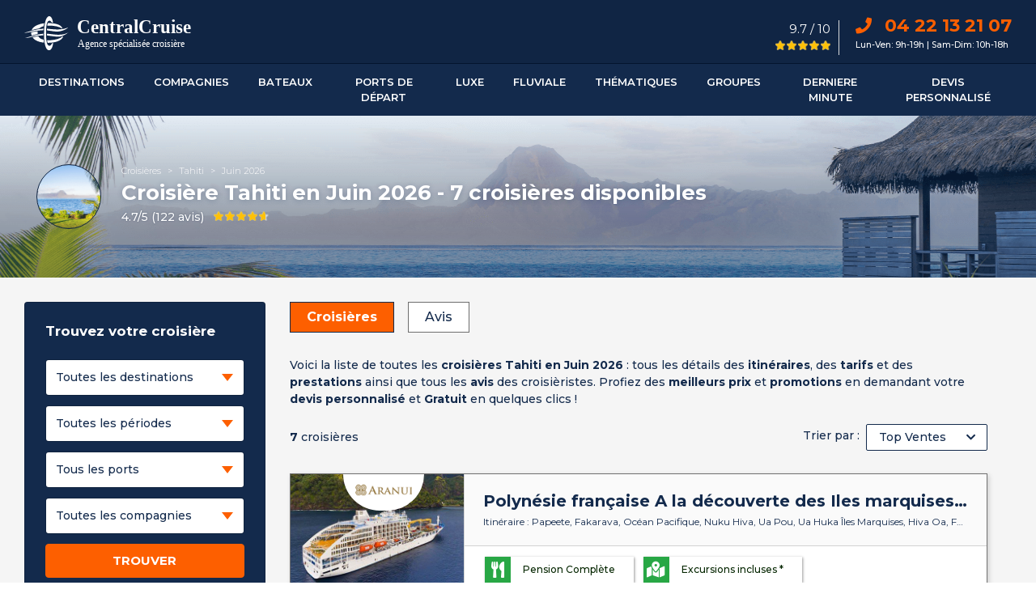

--- FILE ---
content_type: text/html; charset=UTF-8
request_url: https://centralcruise.com/croisieres/tahiti/juin/2026
body_size: 22942
content:
<!DOCTYPE html>
<html lang="fr">

<head>
	<title>Croisière Tahiti en Juin 2026</title>
	<meta charset="utf-8">
	<meta name="description" content="Croisière Tahiti en Juin 2026 : Tarifs Exceptionnels & prix Négociés à partir de 3016 € - demandez votre Devis gratuit et personnalisé">
	<meta name="author" content="Centralcruise">
	<meta property="og:locale" content="fr_FR">
	<meta property="og:type" content="website">
	<meta property="og:title" content="Croisière Tahiti en Juin 2026">
	<meta property="og:description" content="Croisière Tahiti en Juin 2026 : Tarifs Exceptionnels & prix Négociés à partir de 3016 € - demandez votre Devis gratuit et personnalisé">
	<meta property="og:url" content="https://centralcruise.com/croisieres/tahiti/juin/2026">
	<meta property="og:site_name" content="Centralcruise">
	<meta property="og:image" content="https://centralcruise.com/assets/img/destination/mini-image/tahiti-rectangle.png" />
	<link rel="canonical" href="https://centralcruise.com/croisieres/tahiti/juin/2026">
	<meta name="format-detection" content="telephone=no">
<meta name="viewport" content="width=device-width, minimum-scale=1.0, maximum-scale=1.0, user-scalable=no">
<link rel="icon" href="https://centralcruise.com/favicon.ico">
<link href="https://fonts.googleapis.com/css?family=Montserrat:300,300i,400,400i,500,500i,600,600i,700,700i,800,800i,900,900i&display=swap" rel="stylesheet">
<link rel="stylesheet" href="https://use.fontawesome.com/releases/v5.8.2/css/all.css" integrity="sha384-oS3vJWv+0UjzBfQzYUhtDYW+Pj2yciDJxpsK1OYPAYjqT085Qq/1cq5FLXAZQ7Ay" crossorigin="anonymous">
<link rel="stylesheet" type="text/css" href="https://centralcruise.com/assets/cc-v1-css/bootstrap.min.css">
<link rel="stylesheet" type="text/css" href="https://centralcruise.com/assets/cc-v1-css/com-opt-style-v10.css">
<script src="https://centralcruise.com/assets/cc-v1-js/jquery.min.js"></script>
<script type="text/javascript"> window.gdprAppliesGlobally = false; (function() { (function(e, r) { var t = document.createElement("link"); t.rel = "preconnect"; t.as = "script"; var n = document.createElement("link"); n.rel = "dns-prefetch"; n.as = "script"; var i = document.createElement("link"); i.rel = "preload"; i.as = "script"; var o = document.createElement("script"); o.id = "spcloader"; o.type = "text/javascript"; o["async"] = true; o.charset = "utf-8"; var a = "https://sdk.privacy-center.org/" + e + "/loader.js?target_type=notice&target=" + r; if (window.didomiConfig && window.didomiConfig.user) { var c = window.didomiConfig.user; var d = c.country; var s = c.region; if (d) { a = a + "&country=" + d; if (s) { a = a + "&region=" + s; } } } t.href = "https://sdk.privacy-center.org/"; n.href = "https://sdk.privacy-center.org/"; i.href = a; o.src = a; var l = document.getElementsByTagName("script")[0]; l.parentNode.insertBefore(t, l); l.parentNode.insertBefore(n, l); l.parentNode.insertBefore(i, l); l.parentNode.insertBefore(o, l); })("54ab3529-a369-4c78-88d2-b4ae0e4257b1", "L2qj4hzr"); })(); </script>
  <script>
  var base_url = "https://centralcruise.com";
  var is_mobile = 0;

  window.dataLayer = window.dataLayer || [];

  function gtag() {
    dataLayer.push(arguments);
  }

  gtag('consent', 'default', {
    'ad_storage': 'granted',
    'ad_user_data': 'granted',
    'ad_personalization': 'granted',
    'analytics_storage': 'granted',
    'wait_for_update': 1000
  });
</script>

<!-- Google Tag Manager -->
<script>
  if (navigator.userAgent.indexOf("Chrome-Lighthouse") == -1) {
    (function(w, d, s, l, i) {
      w[l] = w[l] || [];
      w[l].push({
        'gtm.start': new Date().getTime(),
        event: 'gtm.js'
      });
      var f = d.getElementsByTagName(s)[0],
        j = d.createElement(s),
        dl = l != 'dataLayer' ? '&l=' + l : '';
      j.async = true;
      j.src = 'https://www.googletagmanager.com/gtm.js?id=' + i + dl;
      f.parentNode.insertBefore(j, f);
    })(window, document, 'script', 'dataLayer', 'GTM-TNRHZFX');
  }
</script>
<!-- End Google Tag Manager -->

<script async src="https://www.googletagmanager.com/gtag/js?id=AW-977081360"></script>
<script>
  window.dataLayer = window.dataLayer || [];

  function gtag() {
    dataLayer.push(arguments);
  }
  gtag('js', new Date());
  gtag('config', 'AW-977081360');
</script>
<script>
  gtag('config', 'AW-977081360/1y96CKzo5e0aEJCo9NED', {
    'phone_conversion_number': '04 22 13 21 07'
  });
</script>
<!-- Meta Pixel Code -->
<script>
!function(f,b,e,v,n,t,s)
{if(f.fbq)return;n=f.fbq=function(){n.callMethod?
n.callMethod.apply(n,arguments):n.queue.push(arguments)};
if(!f._fbq)f._fbq=n;n.push=n;n.loaded=!0;n.version='2.0';
n.queue=[];t=b.createElement(e);t.async=!0;
t.src=v;s=b.getElementsByTagName(e)[0];
s.parentNode.insertBefore(t,s)}(window, document,'script',
'https://connect.facebook.net/en_US/fbevents.js');
fbq('init', '794046263082988');
fbq('track', 'PageView');
</script>
<noscript><img height="1" width="1" style="display:none"
src="https://www.facebook.com/tr?id=794046263082988&ev=PageView&noscript=1"
/></noscript>
<!-- End Meta Pixel Code --></head>

<body>
	<header class="header product-main-header">
	<div class="main-header d-none d-xl-block">
		<div class="container container-1400">
			<div class="row p-t-10 p-b-10">
				<div class="col-lg-6 col-md-6">
					<a class="navbar-brand head-logo" href="https://centralcruise.com" title="Croisières Centralcruise">
						<img src="https://centralcruise.com/assets/img/logo-h-white.svg" alt="Croisiere Centralcruise logo" class="img-fluid">
					</a>
				</div>
				<div class="col-lg-6 col-md-6">
					<div class="d-flex float-right p-t-5">
						<div class="rating-div p-r-10">
							<p class="rating-txt f-15 font-400 mb-0 p-l-5 text-right text-white">9.7 / 10</p>
							<span class="star-rating">
								<span class="star-inner" style="width: 100%"></span>
							</span>
						</div>
						<div class="info-div p-l-20">
							<ul class="contact-details">
                				<li class="contact-no font-700"><a itemprop="telephone" href="tel:04 22 13 21 07"><i class="fa fa-phone pr-15" aria-hidden="true"></i> 04 22 13 21 07</a></li>
                				<li class="contact-dates f-11 text-white">Lun-Ven: 9h-19h | Sam-Dim: 10h-18h</li>
            				</ul>
						</div>
					</div>
				</div>
			</div>
		</div>
	</div>
	<div class="menu-header">
		<nav class="navbar navbar-expand-xl p-bg-clr main-nav">
			<div class="container container-1400">
	  			<!-- mobile-toggle -->
	      		<button class="navbar-toggler" type="button" id="menu_icon">
	        	<span class="navbar-toggler-icon"><img src="https://centralcruise.com/assets/img/mobile-head/menu-toggle.svg"></span></button>
	        	<button class="navbar-toggler d-none" type="button" id="menu_icon2">
	        	<span class="navbar-toggler-icon"><img src="https://centralcruise.com/assets/img/mobile-head/menu-toggle.svg"></span></button>
	        	<!-- mobile-logo -->
	        	<a class="navbar-brand head-logo d-xl-none" href="https://centralcruise.com" title="Croisières Centralcruise"><img src="https://centralcruise.com/assets/img/logo-h-white.svg" alt="Croisiere Centralcruise logo" class="img-fluid"></a>
	        	<!-- mobile-phone -->
	        	<a class="d-xl-none mobile-call" href="tel:04 22 13 21 07"> <i class="fa fa-phone p-clr" aria-hidden="true"></i></a>
	        	<!-- desktop-nav -->
				<div class="mob-nav-menu desktop-nav" id="">
					<ul class="navbar-nav desktop-menu"><li class="nav-item dropdown menu-list">
								<a class="nav-link" href="https://centralcruise.com/destinations-de-croisiere" title="Les destinations de croisière" aria-haspopup="true" aria-expanded="false"><span class="d-xl-none arrow-left"><img data-src="https://centralcruise.com/assets/img/mobile-head/arrow-left.png" class="lazyload"></span>
								Destinations<span class="d-xl-none arrow-right"><img data-src="https://centralcruise.com/assets/img/mobile-head/union.png" class="lazyload"></span>
								</a>
								<div class="dropdown-menu sub-menu shadow" >
									<div class="container container-1400">
										<div class="row submenu-layout w-100"><div class="col-xl-3 dropdown-block border-right"><div class="row"><div class="d-icon"><img data-src="https://centralcruise.com/assets/img/menu_images/star-black.svg" class="img-fluid img-mobile lazyload"></div>
							<p class="icon-title">Top destinations</p>
						</div><ul class="sub-list"><li><a href="https://centralcruise.com/croisiere/destination/mediterranee" title="Croisière Méditerranée">Méditerranée</a></li><li><a href="https://centralcruise.com/croisiere/destination/iles-grecques" title="Croisière Iles Grecques">Iles Grecques</a></li><li><a href="https://centralcruise.com/croisiere/destination/fjords" title="Croisière Fjords">Fjords</a></li><li><a href="https://centralcruise.com/croisiere/destination/caraibes" title="Croisière Caraïbes">Caraïbes</a></li><li><a href="https://centralcruise.com/croisiere/destination/dubai-emirats" title="Croisière à Dubaï & aux Emirats">Dubaï & Emirats</a></li><li><a href="https://centralcruise.com/croisiere/destination/caraibes-antilles" title="Croisière Antilles">Antilles</a></li><li><a href="https://centralcruise.com/croisiere/destination/iles-baleares" title="Croisière Iles Baléares">Iles Baléares</a></li><li><a href="https://centralcruise.com/croisiere/destination/tour-du-monde" title="Croisière Tour du monde">Tour du monde</a></li><li><a href="https://centralcruise.com/croisiere/destination/tahiti" title="Croisière Tahiti - Polynésie">Tahiti - Polynésie</a></li><li><a href="https://centralcruise.com/croisiere/destination/transatlantique" title="Croisière Transatlantique">Transatlantique</a></li></ul></div><div class="col-xl-3 dropdown-block border-right"><div class="row"><div class="d-icon"><img data-src="https://centralcruise.com/assets/img/menu_images/place.svg" class="img-fluid img-mobile lazyload"></div>
							<p class="icon-title">Destinations</p>
						</div><ul class="sub-list"><li><a href="https://centralcruise.com/croisiere/destination/europe-du-sud" title="Europe du sud">Europe du sud</a></li><li><a href="https://centralcruise.com/croisiere/destination/europe-du-nord" title="Europe du nord">Europe du nord</a></li><li><a href="https://centralcruise.com/croisiere/destination/caraibes" title="Caraïbes">Caraïbes</a></li><li><a href="https://centralcruise.com/croisiere/destination/amerique" title="Amérique">Amérique</a></li><li><a href="https://centralcruise.com/croisiere/destination/grands-voyages" title="Grands voyages">Grands voyages</a></li><li><a href="https://centralcruise.com/croisiere/destination/transoceanique" title="Transoceanique">Transoceanique</a></li><li><a href="https://centralcruise.com/croisiere/destination/regions-polaires" title="Régions polaires">Régions polaires</a></li><li><a href="https://centralcruise.com/croisiere/destination/pacifique" title="Pacifique">Pacifique</a></li><li><a href="https://centralcruise.com/croisiere/destination/mers-orientales" title="Mers orientales">Mers orientales</a></li><li><a href="https://centralcruise.com/croisiere/destination/afrique" title="Afrique">Afrique</a></li></ul><a class="d-footer" href="https://centralcruise.com/destinations-de-croisiere" title="Voir toutes les destinations">Voir toutes les destinations<i class="fa fa-angle-right"></i></a></div><div class="col-xl-3 dropdown-block border-right"><div class="row"><div class="d-icon"><img data-src="https://centralcruise.com/assets/img/menu_images/flags.svg" class="img-fluid img-mobile lazyload"></div>
							<p class="icon-title">Pays</p>
						</div><ul class="sub-list"><li><a href="https://centralcruise.com/croisiere/destination/iles-grecques" title="Croisière Grèce">Croisière Grèce</a></li><li><a href="https://centralcruise.com/croisieres/pays/italie" title="Croisière Italie">Croisière Italie</a></li><li><a href="https://centralcruise.com/croisieres/pays/espagne" title="Croisière Espagne">Croisière Espagne</a></li><li><a href="https://centralcruise.com/croisieres/pays/portugal" title="Croisière Portugal">Croisière Portugal</a></li><li><a href="https://centralcruise.com/croisiere/destination/fjords" title="Croisière Norvège">Croisière Norvège</a></li><li><a href="https://centralcruise.com/croisieres/pays/thailande" title="Croisière Thaïlande">Croisière Thaïlande</a></li><li><a href="https://centralcruise.com/croisiere/destination/tahiti" title="Croisière Polynésie">Croisière Polynésie</a></li><li><a href="https://centralcruise.com/croisieres/pays/dubai" title="Croisière Émirats arabes unis (Dubaï)">Croisière Émirats arabes unis</a></li><li><a href="https://centralcruise.com/croisieres/pays/malte" title="Croisière Malte">Croisière Malte</a></li><li><a href="https://centralcruise.com/croisiere/destination/groenland" title="Croisière au Groenland">Croisière Groenland</a></li></ul><a class="d-footer" href="https://centralcruise.com/destinations-pays" title="Voir tous les pays">Voir tous les pays<i class="fa fa-angle-right"></i></a></div><div class="col-xl-3 dropdown-block "><div class="row"><div class="d-icon"><img data-src="https://centralcruise.com/assets/img/menu_images/star-black.svg" class="img-fluid img-mobile lazyload"></div>
							<p class="icon-title">Top expéditions</p>
						</div><ul class="sub-list"><li><a href="https://centralcruise.com/croisiere/destination/antarctique" title="Antarctique">Antarctique</a></li><li><a href="https://centralcruise.com/croisiere/destination/spitzberg" title="Spitzberg">Spitzberg</a></li><li><a href="https://centralcruise.com/croisiere/destination/cap-nord" title="Cap Nord">Cap Nord</a></li><li><a href="https://centralcruise.com/croisiere/destination/arctique" title="Arctique">Arctique</a></li><li><a href="https://centralcruise.com/croisiere/destination/groenland" title="Groenland">Groenland</a></li><li><a href="https://centralcruise.com/croisiere/destination/islande" title="Islande">Islande</a></li><li><a href="https://centralcruise.com/croisiere/destination/galapagos" title="Galapagos">Galapagos</a></li><li><a href="https://centralcruise.com/croisiere/destination/regions-polaires" title="Régions polaires">Régions polaires</a></li><li><a href="https://centralcruise.com/croisiere/destination/cap-horn" title="Cap Horn">Cap Horn</a></li><li><a href="https://centralcruise.com/croisiere/destination/alaska" title="Alaska">Alaska</a></li></ul><a class="d-footer" href="https://centralcruise.com/destinations-de-croisiere" title="Voir toutes les expéditions">Voir toutes les expéditions<i class="fa fa-angle-right"></i></a></div></div></div></div></li><li class="nav-item dropdown menu-list">
								<a class="nav-link" href="https://centralcruise.com/compagnies-de-croisiere" title="Liste des compagnies de croisière" aria-haspopup="true" aria-expanded="false"><span class="d-xl-none arrow-left"><img data-src="https://centralcruise.com/assets/img/mobile-head/arrow-left.png" class="lazyload"></span>
								Compagnies<span class="d-xl-none arrow-right"><img data-src="https://centralcruise.com/assets/img/mobile-head/union.png" class="lazyload"></span>
								</a>
								<div class="dropdown-menu sub-menu shadow" >
									<div class="container container-1400">
										<div class="row submenu-layout w-100"><div class="col-xl-4 dropdown-block border-right"><div class="row"><div class="d-icon"><img data-src="https://centralcruise.com/assets/img/menu_images/star-black.svg" class="img-fluid img-mobile lazyload"></div>
								<p class="icon-title">Top compagnies</p>
							</div><ul class="sub-list"><li><a href="https://centralcruise.com/croisieres/compagnie/msc-croisieres" title="MSC Croisières">MSC Croisières</a></li><li><a href="https://centralcruise.com/croisieres/compagnie/costa-croisieres" title="Costa Croisières">Costa Croisières</a></li><li><a href="https://centralcruise.com/croisieres/compagnie/cfc" title="Compagnie Française de Croisière">CFC Croisières</a></li><li><a href="https://centralcruise.com/croisieres/compagnie/royal-caribbean-international" title="Royal Caribbean International">Royal Caribbean International</a></li><li><a href="https://centralcruise.com/croisieres/compagnie/ponant" title="Ponant">Ponant</a></li><li><a href="https://centralcruise.com/croisieres/compagnie/norwegian-cruise-line" title="Norwegian Cruise Line">Norwegian Cruise Line</a></li><li><a href="https://centralcruise.com/croisieres/compagnie/hurtigruten" title="Hurtigruten">Hurtigruten</a></li><li><a href="https://centralcruise.com/croisieres/compagnie/rivages-du-monde" title="Rivages Du Monde">Rivages Du Monde</a></li><li><a href="https://centralcruise.com/croisieres/compagnie/aranui" title="Aranui">Aranui</a></li><li><a href="https://centralcruise.com/croisieres/compagnie/paul-gauguin-cruises" title="Croisière Paul Gauguin Cruises">Paul Gauguin</a></li><li><a href="https://centralcruise.com/croisieres/compagnie/celebrity-cruises" title="Celebrity Cruises">Celebrity Cruises</a></li></ul></div><div class="col-xl-8 dropdown-block"><div class="row"><div class="d-icon"><img data-src="https://centralcruise.com/assets/img/menu_images/captain.svg" class="img-fluid img-mobile lazyload"></div>
								<p class="icon-title">Compagnies de croisières</p>
							</div><div class="clearfix"><ul class="sub-list ul-col-3"><li><a href="https://centralcruise.com/croisieres/compagnie/aranui" title="Aranui">Aranui</a></li><li><a href="https://centralcruise.com/croisieres/compagnie/azamara-club-cruises" title="Azamara Club Cruises">Azamara Club Cruises</a></li><li><a href="https://centralcruise.com/croisieres/compagnie/carnival-cruise-lines" title="Carnival Cruise Lines">Carnival Cruise Lines</a></li><li><a href="https://centralcruise.com/croisieres/compagnie/celebrity-cruises" title="Celebrity Cruises">Celebrity Cruises</a></li><li><a href="https://centralcruise.com/croisieres/compagnie/celestyal-cruises" title="Celestyal Cruises">Celestyal Cruises</a></li><li><a href="https://centralcruise.com/croisieres/compagnie/costa-croisieres" title="Croisière Costa Croisières">Costa Croisières</a></li><li><a href="https://centralcruise.com/croisieres/compagnie/croisieurope" title="Croisieurope">Croisieurope</a></li><li><a href="https://centralcruise.com/croisieres/compagnie/cruceros-australis" title="Cruceros Australis">Cruceros Australis</a></li><li><a href="https://centralcruise.com/croisieres/compagnie/explora-journeys" title="Croisière Explora Journeys">Explora Journeys</a></li></ul>
						<ul class="sub-list ul-col-3"><li><a href="https://centralcruise.com/croisieres/compagnie/cunard" title="Cunard">Cunard</a></li><li><a href="https://centralcruise.com/croisieres/compagnie/grand-nord-grand-large" title="Grand Nord Grand Large">Grand Nord Grand Large</a></li><li><a href="https://centralcruise.com/croisieres/compagnie/grands-espace" title="Grands Espace">Grands Espace</a></li><li><a href="https://centralcruise.com/croisieres/compagnie/havila-voyages" title="Croisière Havila Voyages">Havila Voyages</a></li><li><a href="https://centralcruise.com/croisieres/compagnie/holland-america-line" title="Holland America Line">Holland America Line</a></li><li><a href="https://centralcruise.com/croisieres/compagnie/hurtigruten" title="Hurtigruten">Hurtigruten</a></li><li><a href="https://centralcruise.com/croisieres/compagnie/luftner-cruises" title="Luftner Cruises">Luftner Cruises</a></li><li><a href="https://centralcruise.com/croisieres/compagnie/manatee-amazon-explorer" title="Croisière Manatee Amazon Explorer">Manatee Amazon Explorer</a></li><li><a href="https://centralcruise.com/croisieres/compagnie/msc-croisieres" title="MSC Croisières">MSC Croisières</a></li></ul>
						<ul class="sub-list ul-col-3"><li><a href="https://centralcruise.com/croisieres/compagnie/oceania-cruises" title="Oceania Cruises">Oceania Cruises</a></li><li><a href="https://centralcruise.com/croisieres/compagnie/paul-gauguin-cruises" title="Paul Gauguin Cruises">Paul Gauguin Cruises</a></li><li><a href="https://centralcruise.com/croisieres/compagnie/plein-cap-croisieres" title="Plein Cap Croisières">Plein Cap Croisières</a></li><li><a href="https://centralcruise.com/croisieres/compagnie/ponant" title="Ponant">Ponant</a></li><li><a href="https://centralcruise.com/croisieres/compagnie/princess-cruises" title="Princess Cruises">Princess Cruises</a></li><li><a href="https://centralcruise.com/croisieres/compagnie/quark-expeditions" title="Quark Expeditions">Quark Expeditions</a></li><li><a href="https://centralcruise.com/croisieres/compagnie/regent-seven-seas" title="Regent Seven Seas">Regent Seven Seas</a></li><li><a href="https://centralcruise.com/croisieres/compagnie/rivages-du-monde" title="Rivages du Monde">Rivages du Monde</a></li><li><a href="https://centralcruise.com/croisieres/compagnie/royal-caribbean-international" title="Royal Caribbean">Royal Caribbean</a></li></ul>
						<ul class="sub-list ul-col-3"><li><a href="https://centralcruise.com/croisieres/compagnie/voyages-exception" title="Voyages D'Exception">Voyages D'Exception</a></li></ul></div><a class="d-footer" href="https://centralcruise.com/compagnies-de-croisiere" title="Voir toutes les compagnies">Voir toutes les compagnies<i class="fa fa-angle-right"></i></a></div></div></div></div></li><li class="nav-item dropdown menu-list">
								<a class="nav-link" href="https://centralcruise.com/bateaux-de-croisiere" title="Liste des bateaux de croisière" aria-haspopup="true" aria-expanded="false"><span class="d-xl-none arrow-left"><img data-src="https://centralcruise.com/assets/img/mobile-head/arrow-left.png" class="lazyload"></span>
								Bateaux<span class="d-xl-none arrow-right"><img data-src="https://centralcruise.com/assets/img/mobile-head/union.png" class="lazyload"></span>
								</a>
								<div class="dropdown-menu sub-menu shadow" >
									<div class="container container-1400">
										<div class="row submenu-layout w-100"><div class="col-xl-4 dropdown-block border-right"><p class="d-title">Les nouveautés</p><ul class="sub-list"><li><a href="https://centralcruise.com/croisieres/navire/legend-of-the-seas" title="Croisière Legend Of The Seas">Legend Of The Seas</a></li><li><a href="https://centralcruise.com/croisieres/navire/msc-world-asia" title="Croisière MSC World Asia">MSC World Asia</a></li><li><a href="https://centralcruise.com/croisieres/navire/msc-world-america" title="Croisière MSC World America">MSC World America</a></li><li><a href="https://centralcruise.com/croisieres/navire/costa-toscana" title="Croisière Costa Toscana">Costa Toscana</a></li><li><a href="https://centralcruise.com/croisieres/navire/msc-euribia" title="Croisière MSC Euribia">MSC Euribia</a></li><li><a href="https://centralcruise.com/croisieres/navire/costa-firenze" title="Croisière Costa Firenze">Costa Firenze</a></li><li><a href="https://centralcruise.com/croisieres/navire/norwegian-prima" title="Croisière Norwegian Prima">Norwegian Prima</a></li><li><a href="https://centralcruise.com/croisieres/navire/celebrity-beyond" title="Croisière Celebrity Beyond">Celebrity Beyond</a></li><li><a href="https://centralcruise.com/croisieres/navire/icebreaker" title="Croisière Commandant Charcot">Commandant Charcot</a></li><li><a href="https://centralcruise.com/croisieres/navire/ms-fridtjof-nansen" title="Croisière MS Fridtjof Nansen">MS Fridtjof Nansen</a></li><li><a href="https://centralcruise.com/croisieres/navire/odyssey-of-the-seas" title="Croisière  Odyssey of the Seas"> Odyssey of the Seas</a></li></ul><a class="d-footer" href="https://centralcruise.com/bateaux-de-croisiere" title="Voir tous les bateaux">Voir tous les bateaux<i class="fa fa-angle-right"></i></a></div><div class="col-xl-4 dropdown-block border-right"><p class="d-title">Les classiques</p><ul class="sub-list"><li><a href="https://centralcruise.com/croisieres/navire/msc-grandiosa" title="MSC Grandiosa">MSC Grandiosa</a></li><li><a href="https://centralcruise.com/croisieres/navire/costa-smeralda" title="Costa Smeralda">Costa Smeralda</a></li><li><a href="https://centralcruise.com/croisieres/navire/msc-seaview" title="Croisière MSC Seaview">MSC Seaview</a></li><li><a href="https://centralcruise.com/croisieres/navire/legend-of-the-seas" title="Croisière Legend Of The Seas">Legend Of The Seas</a></li><li><a href="https://centralcruise.com/croisieres/navire/norwegian-epic" title="Norwegian Epic">Norwegian Epic</a></li><li><a href="https://centralcruise.com/croisieres/navire/le-lyrial" title="Croisière Le Lyrial">Le Lyrial</a></li><li><a href="https://centralcruise.com/croisieres/navire/msc-fantasia" title="Croisière MSC Fantasia">MSC Fantasia</a></li><li><a href="https://centralcruise.com/croisieres/navire/msc-armonia" title="Croisière MSC Armonia">MSC Armonia</a></li><li><a href="https://centralcruise.com/croisieres/navire/costa-luminosa" title="Croisière Costa Luminosa">Costa Luminosa</a></li><li><a href="https://centralcruise.com/croisieres/navire/celebrity-edge" title="Croisière Celebrity Edge">Celebrity Edge</a></li><li><a href="https://centralcruise.com/croisieres/navire/le-bougainville" title="Croisière Le Bougainville">Le Bougainville</a></li></ul><a class="d-footer" href="https://centralcruise.com/bateaux-de-croisiere" title="Voir tous les bateaux">Voir tous les bateaux<i class="fa fa-angle-right"></i></a></div><div class="col-xl-4 dropdown-block "><p class="d-title">Bateaux de luxe</p><ul class="sub-list"><li><a href="https://centralcruise.com/croisieres/navire/icebreaker" title="Commandant Charcot">Commandant Charcot</a></li><li><a href="https://centralcruise.com/croisieres/navire/seven-seas-grandeur" title="Seven Seas Grandeur">Seven Seas Grandeur</a></li><li><a href="https://centralcruise.com/croisieres/navire/le-jacques-cartier" title="Croisière Le Jacques Cartier">Le Jacques Cartier</a></li><li><a href="https://centralcruise.com/croisieres/navire/le-soleal" title="Le Soléal">Le Soléal</a></li><li><a href="https://centralcruise.com/croisieres/navire/le-dumont-d-urville" title="Croisière Le Dumont D'Urville">Le Dumont D'Urville</a></li><li><a href="https://centralcruise.com/croisieres/navire/queen-mary-2" title="Queen Mary 2">Queen Mary 2</a></li><li><a href="https://centralcruise.com/croisieres/navire/aranui-5" title="Aranui 5">Aranui 5</a></li><li><a href="https://centralcruise.com/croisieres/navire/seabourn-ovation" title="Seabourn Ovation">Seabourn Ovation</a></li><li><a href="https://centralcruise.com/croisieres/navire/royal-clipper" title="Royal Clipper">Royal Clipper</a></li><li><a href="https://centralcruise.com/croisieres/navire/paul-gauguin" title="Paul Gauguin">Paul Gauguin</a></li><li><a href="https://centralcruise.com/croisieres/navire/silver-muse" title="Silver Muse">Silver Muse</a></li></ul><a class="d-footer" href="https://centralcruise.com/bateaux-de-croisiere" title="Voir tous les bateaux">Voir tous les bateaux<i class="fa fa-angle-right"></i></a></div></div></div></div></li><li class="nav-item dropdown menu-list">
								<a class="nav-link" href="https://centralcruise.com/croisieres/ports-de-depart" title="Nos croisières classées par Port de départ" aria-haspopup="true" aria-expanded="false"><span class="d-xl-none arrow-left"><img data-src="https://centralcruise.com/assets/img/mobile-head/arrow-left.png" class="lazyload"></span>
								Ports De Départ<span class="d-xl-none arrow-right"><img data-src="https://centralcruise.com/assets/img/mobile-head/union.png" class="lazyload"></span>
								</a>
								<div class="dropdown-menu sub-menu shadow" >
									<div class="container container-1400">
										<div class="row submenu-layout w-100"><div class="col-xl-4 dropdown-block border-right"><div class="row"><div class="d-icon"><img data-src="https://centralcruise.com/assets/img/menu_images/star-black.svg" class="img-fluid img-mobile lazyload"></div>
								<p class="icon-title">Top ports de départs</p>
							</div><ul class="sub-list"><li><a href="https://centralcruise.com/croisieres/port-de-depart/marseille" title="Croisière au départ de Marseille">Marseille</a></li><li><a href="https://centralcruise.com/croisieres/port-de-depart/venise" title="Croisière au départ de Venise">Venise</a></li><li><a href="https://centralcruise.com/croisieres/port-de-depart/genes" title="Croisière au départ de Gênes">Gênes</a></li><li><a href="https://centralcruise.com/croisieres/port-de-depart/savone" title="Croisière au départ de Savone">Savone</a></li><li><a href="https://centralcruise.com/croisieres/port-de-depart/barcelone" title="Croisière au départ de Barcelone">Barcelone</a></li><li><a href="https://centralcruise.com/croisieres/port-de-depart/rome-civitavecchia" title="Croisière au départ de Rome">Rome</a></li><li><a href="https://centralcruise.com/croisieres/port-de-depart/miami" title="Croisière au départ de Miami">Miami</a></li><li><a href="https://centralcruise.com/croisieres/port-de-depart/athenes-le-piree" title="Croisière au départ de Athènes">Athènes</a></li><li><a href="https://centralcruise.com/croisieres/port-de-depart/dubai" title="Croisière au départ de Dubai">Dubaï</a></li><li><a href="https://centralcruise.com/croisieres/port-de-depart/copenhague" title="Croisière au départ de Copenhague">Copenhague</a></li></ul><a class="d-footer" href="https://centralcruise.com/croisieres/ports-de-depart" title="Voir tous les ports">Voir tous les ports<i class="fa fa-angle-right"></i></a></div><div class="col-xl-8 dropdown-block"><div class="row"><div class="d-icon"><img data-src="https://centralcruise.com/assets/img/menu_images/anchor.svg" class="img-fluid img-mobile lazyload"></div>
								<p class="icon-title">Ports de départs</p>
							</div><div class="clearfix"><ul class="sub-list ul-col-3"><li><a href="https://centralcruise.com/croisieres/port-de-depart/amsterdam" title="Amsterdam">Amsterdam</a></li><li><a href="https://centralcruise.com/croisieres/port-de-depart/athenes-le-piree" title="Athènes Le Pirée">Athènes Le Pirée</a></li><li><a href="https://centralcruise.com/croisieres/port-de-depart/auckland" title="Auckland">Auckland</a></li><li><a href="https://centralcruise.com/croisieres/port-de-depart/barcelone" title="Barcelone">Barcelone</a></li><li><a href="https://centralcruise.com/croisieres/port-de-depart/copenhague" title="Copenhague">Copenhague</a></li><li><a href="https://centralcruise.com/croisieres/port-de-depart/douvres" title="Douvres">Douvres</a></li><li><a href="https://centralcruise.com/croisieres/port-de-depart/dubai" title="Dubaï">Dubaï</a></li><li><a href="https://centralcruise.com/croisieres/port-de-depart/fort-lauderdale-miami" title="Fort Lauderdale Floride (Miami)">Fort Lauderdale Floride (Miami)</a></li><li><a href="https://centralcruise.com/croisieres/port-de-depart/genes" title="Gênes">Gênes</a></li></ul>
						<ul class="sub-list ul-col-3"><li><a href="https://centralcruise.com/croisieres/port-de-depart/hambourg" title="Hambourg">Hambourg</a></li><li><a href="https://centralcruise.com/croisieres/port-de-depart/la-valette" title="La Valette">La Valette</a></li><li><a href="https://centralcruise.com/croisieres/port-de-depart/lisbonne" title="Lisbonne">Lisbonne</a></li><li><a href="https://centralcruise.com/croisieres/port-de-depart/marseille" title="Marseille">Marseille</a></li><li><a href="https://centralcruise.com/croisieres/port-de-depart/miami" title="Miami">Miami</a></li><li><a href="https://centralcruise.com/croisieres/port-de-depart/monte-carlo" title="Monte Carlo">Monte Carlo</a></li><li><a href="https://centralcruise.com/croisieres/port-de-depart/rio-de-janeiro" title="Rio de Janeiro">Rio de Janeiro</a></li><li><a href="https://centralcruise.com/croisieres/port-de-depart/rome-civitavecchia" title="Rome Civitavecchia">Rome Civitavecchia</a></li><li><a href="https://centralcruise.com/croisieres/port-de-depart/rotterdam" title="Rotterdam">Rotterdam</a></li></ul>
						<ul class="sub-list ul-col-3"><li><a href="https://centralcruise.com/croisieres/port-de-depart/savone" title="Savone">Savone</a></li><li><a href="https://centralcruise.com/croisieres/port-de-depart/seattle" title="Seattle">Seattle</a></li><li><a href="https://centralcruise.com/croisieres/port-de-depart/seward"" title="Seward">Seward</a></li><li><a href="https://centralcruise.com/croisieres/port-de-depart/singapour" title="Singapour">Singapour</a></li><li><a href="https://centralcruise.com/croisieres/port-de-depart/southampton" title="Southampton">Southampton</a></li><li><a href="https://centralcruise.com/croisieres/port-de-depart/valparaiso" title="Valparaiso">Valparaiso</a></li><li><a href="https://centralcruise.com/croisieres/port-de-depart/venise" title="Venise">Venise</a></li></ul></div><a class="d-footer" href="https://centralcruise.com/croisieres/ports-de-depart" title="Voir tous les ports">Voir tous les ports<i class="fa fa-angle-right"></i></a></div></div></div></div></li><li class="nav-item dropdown menu-list">
								<a class="nav-link" href="https://centralcruise.com/croisiere-de-luxe" title="Nos croisières de luxe" aria-haspopup="true" aria-expanded="false"><span class="d-xl-none arrow-left"><img data-src="https://centralcruise.com/assets/img/mobile-head/arrow-left.png" class="lazyload"></span>
								Luxe<span class="d-xl-none arrow-right"><img data-src="https://centralcruise.com/assets/img/mobile-head/union.png" class="lazyload"></span>
								</a>
								<div class="dropdown-menu sub-menu shadow" >
									<div class="container container-1400">
										<div class="row submenu-layout w-100"><div class="col-xl-4 dropdown-block border-right"><div class="row"><div class="d-icon"><img data-src="https://centralcruise.com/assets/img/menu_images/star-black.svg" class="img-fluid img-mobile lazyload"></div>
							<p class="icon-title">Top compagnies luxe</p>
						</div><ul class="sub-list"><li><a href="https://centralcruise.com/croisieres/compagnie/ponant" title="Ponant">Ponant</a></li><li><a href="https://centralcruise.com/croisieres/compagnie/aranui" title="Aranui">Aranui</a></li><li><a href="https://centralcruise.com/croisieres/compagnie/cunard" title="Cunard">Cunard</a></li><li><a href="https://centralcruise.com/croisieres/compagnie/seabourn-cruise-line" title="Seabourn">Seabourn</a></li><li><a href="https://centralcruise.com/croisieres/compagnie/regent-seven-seas" title="Regent Seven Seas">Regent Seven Seas</a></li><li><a href="https://centralcruise.com/croisieres/compagnie/star-clippers" title="Star Clippers">Star Clippers</a></li><li><a href="https://centralcruise.com/croisieres/compagnie/paul-gauguin-cruises" title="Paul Gauguin Cruises">Paul Gauguin Cruises</a></li><li><a href="https://centralcruise.com/croisieres/compagnie/hurtigruten" title="Croisières Hurtigruten">Hurtigruten</a></li><li><a href="https://centralcruise.com/croisieres/compagnie/oceania-cruises" title="Croisières Oceania Cruises">Oceania Cruises</a></li></ul><a class="d-footer" href="https://centralcruise.com/compagnies-de-croisiere" title="Voir toutes les compagnies">Voir toutes les compagnies<i class="fa fa-angle-right"></i></a></div><div class="col-xl-4 dropdown-block border-right"><div class="row"><div class="d-icon"><img data-src="https://centralcruise.com/assets/img/menu_images/place.svg" class="img-fluid img-mobile lazyload"></div>
							<p class="icon-title">Top destinations luxe</p>
						</div><ul class="sub-list"><li><a href="https://centralcruise.com/croisiere/destination/tahiti" title="Tahiti - Polynèsie">Tahiti - Polynèsie</a></li><li><a href="https://centralcruise.com/croisiere/destination/tour-du-monde" title="Tour Du Monde">Tour Du Monde</a></li><li><a href="https://centralcruise.com/croisiere/destination/mekong-vietnam-cambodge" title="Mékong">Mékong</a></li><li><a href="https://centralcruise.com/croisiere/destination/antarctique" title="Antarctique">Antarctique</a></li><li><a href="https://centralcruise.com/croisiere/destination/galapagos" title="Galápagos">Galápagos</a></li><li><a href="https://centralcruise.com/croisiere/destination/birmanie-irrawaddy" title="Birmanie - Irrawaddy">Birmanie - Irrawaddy</a></li><li><a href="https://centralcruise.com/croisiere/destination/cap-horn" title="Cap Horn">Cap Horn</a></li><li><a href="https://centralcruise.com/croisiere/destination/seychelles" title="Les Seychelles">Les Seychelles</a></li><li><a href="https://centralcruise.com/croisiere/destination/australie-nouvelle-zelande" title="Nouvelles Zélande - Australie">Nouvelles Zélande - Australie</a></li></ul><a class="d-footer" href="https://centralcruise.com/destinations-de-croisiere" title="Voir toutes les destinations">Voir toutes les destinations<i class="fa fa-angle-right"></i></a></div><div class="col-xl-4 dropdown-block border-right"><div class="txt-img-block"><p class="d-title">Sur mesure</p><p class="d-description">Nous s&eacute;lectionnons les meilleures prestations pour vous offrir un voyage unique.</p><a class="d-footer" href="https://centralcruise.com/comparateur-de-croisiere.html" title="Créer un devis sur mesure">Créer un devis sur mesure<i class="fa fa-angle-right"></i></a><div class="d-two-img d-none d-xl-block">
							 <a href="https://centralcruise.com/croisiere-de-luxe">
							 	<img data-src="https://centralcruise.com/assets/img/menu_images/image-2.jpg" class="lazyload img-fluid">
							 </a>
						</div></div></div></div></div></div></li><li class="nav-item dropdown menu-list">
								<a class="nav-link" href="https://centralcruise.com/croisiere-fluviales" title="Liste des croisières fluviales" aria-haspopup="true" aria-expanded="false"><span class="d-xl-none arrow-left"><img data-src="https://centralcruise.com/assets/img/mobile-head/arrow-left.png" class="lazyload"></span>
								Fluviale<span class="d-xl-none arrow-right"><img data-src="https://centralcruise.com/assets/img/mobile-head/union.png" class="lazyload"></span>
								</a>
								<div class="dropdown-menu sub-menu shadow" >
									<div class="container container-1400">
										<div class="row submenu-layout w-100"><div class="col-xl-4 dropdown-block border-right"><div class="row"><div class="d-icon"><img data-src="https://centralcruise.com/assets/img/menu_images/star-black.svg" class="img-fluid img-mobile lazyload"></div>
							<p class="icon-title">Top compagnies fluviales</p>
						</div><ul class="sub-list"><li><a href="https://centralcruise.com/croisieres/compagnie/rivages-du-monde" title="Rivages du Monde">Rivages du Monde</a></li><li><a href="https://centralcruise.com/croisieres/compagnie/croisieurope" title="Croisieurope">Croisieurope</a></li><li><a href="https://centralcruise.com/croisieres/compagnie/luftner-cruises" title="Luftner Cruises">Luftner Cruises</a></li><li><a href="https://centralcruise.com/croisieres/compagnie/sanctuary-retreats" title="Sanctuary Retreats">Sanctuary Retreats</a></li><li><a href="https://centralcruise.com/croisieres/compagnie/manatee-amazon-explorer" title="Manatee Amazon Explorer">Manatee Amazon Explorer</a></li></ul><a class="d-footer" href="https://centralcruise.com/compagnies-de-croisiere" title="Voir toutes les compagnies">Voir toutes les compagnies<i class="fa fa-angle-right"></i></a></div><div class="col-xl-4 dropdown-block border-right"><div class="row"><div class="d-icon"><img data-src="https://centralcruise.com/assets/img/menu_images/place.svg" class="img-fluid img-mobile lazyload"></div>
							<p class="icon-title">Top destinations fluviales</p>
						</div><ul class="sub-list"><li><a href="https://centralcruise.com/croisiere/destination/douro" title="Croisière fluviale Douro">Croisière Douro</a></li><li><a href="https://centralcruise.com/croisiere/destination/danube" title="Croisière fluviale Danube">Croisière Danube</a></li><li><a href="https://centralcruise.com/croisiere/destination/rhin-moselle" title="Croisière Le Rhin et la Moselle">Croisière Rhin et Moselle</a></li><li><a href="https://centralcruise.com/croisiere/destination/laos" title="Croisière au Laos">Croisière Laos</a></li><li><a href="https://centralcruise.com/croisiere/destination/mekong-vietnam-cambodge" title="Croisière fluviale Mekong Vietnam">Croisière Mekong</a></li><li><a href="https://centralcruise.com/croisiere/destination/birmanie-irrawaddy" title="Croisière fluviale en Birmanie Irrawaddy">Croisière Birmanie Irrawaddy</a></li><li><a href="https://centralcruise.com/croisiere/destination/amazonie" title="Croisière fluviale Amazonie">Croisière Amazonie</a></li><li><a href="https://centralcruise.com/croisiere/destination/afrique-australe" title="Croisière fluviale Afrique Australe">Croisière Afrique Australe</a></li><li><a href="https://centralcruise.com/croisiere/destination/nil" title="Croisière de luxe sur le Nil">Croisière Nil</a></li></ul><a class="d-footer" href="https://centralcruise.com/destinations-de-croisiere" title="Voir toutes les destinations">Voir toutes les destinations<i class="fa fa-angle-right"></i></a></div><div class="col-xl-4 dropdown-block border-right"><div class="txt-img-block"><p class="d-title">Offre personnalisée</p><p class="d-description">Nous comparons <span class="s-clr">gratuitement</span> les prix des compagnies pour vous trouver la meilleure offre.</p><a class="d-footer" href="https://centralcruise.com/comparateur-de-croisiere.html" title="Créer un devis sur mesure">Créer un devis sur mesure<i class="fa fa-angle-right"></i></a><div class="d-two-img d-none d-xl-block">
							 <a href="https://centralcruise.com/croisiere-fluviales">
							 	<img data-src="https://centralcruise.com/assets/img/menu_images/image-3.jpg" class="lazyload img-fluid">
							 </a>
						</div></div></div></div></div></div></li><li class="nav-item dropdown menu-list">
								<a class="nav-link" href="https://centralcruise.com/thematiques" title="Croisières thématiques" aria-haspopup="true" aria-expanded="false"><span class="d-xl-none arrow-left"><img data-src="https://centralcruise.com/assets/img/mobile-head/arrow-left.png" class="lazyload"></span>
								Thématiques<span class="d-xl-none arrow-right"><img data-src="https://centralcruise.com/assets/img/mobile-head/union.png" class="lazyload"></span>
								</a>
								<div class="dropdown-menu sub-menu shadow" >
									<div class="container container-1400">
										<div class="row submenu-layout w-100"><div class="col-xl-5 dropdown-block border-right"><div class="row"><div class="d-icon"><img data-src="https://centralcruise.com/assets/img/menu_images/star-black.svg" class="img-fluid img-mobile lazyload"></div>
								<p class="icon-title">Top croisières thématiques</p>
							</div><ul class="sub-list"><li><a href="https://centralcruise.com/thematiques/msc-yacht-club" title="MSC Yacht Club">MSC Yacht Club</a></li><li><a href="https://centralcruise.com/thematiques/croisieres-nouvel-an" title="Nouvel An 2025-2026">Croisière Nouvel An 2025-2026</a></li><li><a href="https://centralcruise.com/thematiques/noel" title="Croisière pendant les vacances de Noël 2025">Croisière Noël 2025</a></li><li><a href="https://centralcruise.com/thematiques/croisiere-expedition" title="Croisière d’expédition">Croisière d’expédition</a></li><li><a href="https://centralcruise.com/thematiques/croisiere-voyage-de-noces" title="Voyage de Noces">Voyage de Noces</a></li></ul><a class="d-footer" href="https://centralcruise.com/thematiques" title="Voir toutes les croisières thématiques">Voir toutes les croisières thématiques<i class="fa fa-angle-right"></i></a></div><div class="col-xl-7 dropdown-block">
						    <div class="d-four-img d-none d-xl-block">
						    <a href="https://centralcruise.com/thematiques">
						    	<img data-src="https://centralcruise.com/assets/img/head/grece-corfu.jpg" class="lazyload img-fluid">
						    </a>
					    </div></div></div></div></div></li><li class="nav-item dropdown menu-list">
								<a class="nav-link" href="https://centralcruise.com/croisiere-groupes-et-ce" title="Croisières dédiées aux Groupe et CE" aria-haspopup="true" aria-expanded="false"><span class="d-xl-none arrow-left"><img data-src="https://centralcruise.com/assets/img/mobile-head/arrow-left.png" class="lazyload"></span>
								Groupes<span class="d-xl-none arrow-right"><img data-src="https://centralcruise.com/assets/img/mobile-head/union.png" class="lazyload"></span>
								</a></li><li class="nav-item dropdown menu-list">
								<a class="nav-link" href="https://centralcruise.com/croisiere-derniere-minute" title="derniere-minute" aria-haspopup="true" aria-expanded="false"><span class="d-xl-none arrow-left"><img data-src="https://centralcruise.com/assets/img/mobile-head/arrow-left.png" class="lazyload"></span>
								DERNIERE MINUTE<span class="d-xl-none arrow-right"><img data-src="https://centralcruise.com/assets/img/mobile-head/union.png" class="lazyload"></span>
								</a>
								<div class="dropdown-menu sub-menu shadow" >
									<div class="container container-1400">
										<div class="row submenu-layout w-100"><div class="col-xl-4 dropdown-block border-right"><p class="d-title">Dernière minute Janvier 2026</p><ul class="sub-list"><li><a href="https://centralcruise.com/croisieres/mediterranee/janvier/2026" title="Croisière méditerranée durant Janvier 2026">Croisière Méditerranée Janvier 2026</a></li><li><a href="https://centralcruise.com/croisieres/fjords/janvier/2026" title="Croisière dans les Fjords de Norvège en Janvier 2026">Croisière Fjords Janvier 2026</a></li><li><a href="https://centralcruise.com/croisieres/iles-grecques/janvier/2026" title="Croisière Iles Grecques en Janvier 2026">Croisière Iles Grecques Janvier 2026</a></li><li><a href="https://centralcruise.com/croisieres/caraibes/janvier/2026" title="Croisière aux Caraïbes en Janvier 2026">Croisière Caraïbes Janvier 2026</a></li><li><a href="https://centralcruise.com/croisieres/dubai-emirats/janvier/2026" title="Croisière à Dubaï & aux Emirats en Janvier 2026">Croisière Dubaï & Emirats Janvier 2026</a></li></ul><a class="d-footer" href="https://centralcruise.com/croisiere-derniere-minute" title="Voir les croisières dernière minute">Toutes les croisières dernière minute<i class="fa fa-angle-right"></i></a></div><div class="col-xl-4 dropdown-block border-right"><p class="d-title">Dernière minute Février 2026</p><ul class="sub-list"><li><a href="https://centralcruise.com/croisieres/mediterranee/fevrier/2026" title="Croisière Méditerranée en Février 2026">Croisière Méditerranée Février 2026</a></li><li><a href="https://centralcruise.com/croisieres/fjords/fevrier/2026" title="Croisière Fjords en Février 2026">Croisière Fjords Février 2026</a></li><li><a href="https://centralcruise.com/croisieres/iles-grecques/fevrier/2026" title="Croisière Iles Grecques en Février 2026">Croisière Iles Grecques Février 2026</a></li><li><a href="https://centralcruise.com/croisieres/caraibes/fevrier/2026" title="Croisière Caraïbes en Février 2026">Croisière Caraïbes Février 2026</a></li><li><a href="https://centralcruise.com/croisieres/dubai-emirats/fevrier/2026" title="Croisière à Dubaï & aux Emirats en Février 2026">Croisière Dubaï & Emirats Février 2026</a></li></ul><a class="d-footer" href="https://centralcruise.com/croisiere-derniere-minute" title="Voir les croisières dernière minute">Toutes les croisières dernière minute<i class="fa fa-angle-right"></i></a></div><div class="col-xl-4 dropdown-block "><p class="d-title">Dernière minute Mars 2026</p><ul class="sub-list"><li><a href="https://centralcruise.com/croisieres/mediterranee/mars/2026" title="Croisière méditerranée durant Mars 2026">Croisière Méditerranée Mars 2026</a></li><li><a href="https://centralcruise.com/croisieres/fjords/mars/2026" title="Croisière dans les Fjords de Norvège en Mars 2026">Croisière Fjords Mars 2026</a></li><li><a href="https://centralcruise.com/croisieres/iles-grecques/mars/2026" title="Croisière Iles Grecques en Mars 2026">Croisière Iles Grecques Mars 2026</a></li><li><a href="https://centralcruise.com/croisieres/dubai-emirats/mars/2026" title="Croisière à Dubaï & aux Emirats en Mars 2026">Croisière Dubaï & Emirats Mars 2026</a></li><li><a href="https://centralcruise.com/croisieres/caraibes/mars/2026" title="Croisière aux Caraïbes en Mars 2026">Croisière Caraïbes Mars 2026</a></li></ul><a class="d-footer" href="https://centralcruise.com/croisiere-derniere-minute" title="Voir les croisières dernière minute">Toutes les croisières dernière minute<i class="fa fa-angle-right"></i></a></div></div></div></div></li><li class="nav-item dropdown menu-list">
								<a class="nav-link" href="https://centralcruise.com/comparateur-de-croisiere.html" title="Devis personnalisé" aria-haspopup="true" aria-expanded="false"><span class="d-xl-none arrow-left"><img data-src="https://centralcruise.com/assets/img/mobile-head/arrow-left.png" class="lazyload"></span>
								Devis personnalisé<span class="d-xl-none arrow-right"><img data-src="https://centralcruise.com/assets/img/mobile-head/union.png" class="lazyload"></span>
								</a></li></ul></div>				<!-- Mobile-nav -->
				<div class="mob-nav-menu mobile-nav fade d-none" id="mob_menu_open">
					<ul class="navbar-nav desktop-menu"><li class="nav-item dropdown menu-list">
								<a class="nav-link dropdown-toggle mob-nav-link" href="Javascript:void(0)" title="Les destinations de croisière">
								Destinations<span class="d-xl-none arrow-right"><img data-src="https://centralcruise.com/assets/img/mobile-head/union.png" class="lazyload"></span>
								</a>
								<div class="fade sub-menu mob-sub-menu d-none" id="mob_sub_1">
									<div class="submenu-layout w-100">
										<div class="close-submenu clearfix">
											<button type="button" class="close"><span class="arrow-left"><i class="fa fa-angle-left s-clr"></i></span>
												Destinations</button>
										</div><div class="dropdown-block"><div class="clearfix"><div class="d-icon"><img data-src="https://centralcruise.com/assets/img/menu_images/star-black.svg" class="img-fluid img-mobile lazyload"></div>
							<p class="icon-title">Top destinations</p>
						</div><ul class="sub-list"><li><a href="https://centralcruise.com/croisiere/destination/mediterranee" title="Croisière Méditerranée">Méditerranée</a></li><li><a href="https://centralcruise.com/croisiere/destination/iles-grecques" title="Croisière Iles Grecques">Iles Grecques</a></li><li><a href="https://centralcruise.com/croisiere/destination/fjords" title="Croisière Fjords">Fjords</a></li><li><a href="https://centralcruise.com/croisiere/destination/caraibes" title="Croisière Caraïbes">Caraïbes</a></li><li><a href="https://centralcruise.com/croisiere/destination/dubai-emirats" title="Croisière à Dubaï & aux Emirats">Dubaï & Emirats</a></li><li><a href="https://centralcruise.com/croisiere/destination/caraibes-antilles" title="Croisière Antilles">Antilles</a></li><li><a href="https://centralcruise.com/croisiere/destination/iles-baleares" title="Croisière Iles Baléares">Iles Baléares</a></li><li><a href="https://centralcruise.com/croisiere/destination/tour-du-monde" title="Croisière Tour du monde">Tour du monde</a></li><li><a href="https://centralcruise.com/croisiere/destination/tahiti" title="Croisière Tahiti - Polynésie">Tahiti - Polynésie</a></li><li><a href="https://centralcruise.com/croisiere/destination/transatlantique" title="Croisière Transatlantique">Transatlantique</a></li></ul></div><div class="dropdown-block"><div class="clearfix"><div class="d-icon"><img data-src="https://centralcruise.com/assets/img/menu_images/place.svg" class="img-fluid img-mobile lazyload"></div>
							<p class="icon-title">Destinations</p>
						</div><ul class="sub-list"><li><a href="https://centralcruise.com/croisiere/destination/europe-du-sud" title="Europe du sud">Europe du sud</a></li><li><a href="https://centralcruise.com/croisiere/destination/europe-du-nord" title="Europe du nord">Europe du nord</a></li><li><a href="https://centralcruise.com/croisiere/destination/caraibes" title="Caraïbes">Caraïbes</a></li><li><a href="https://centralcruise.com/croisiere/destination/amerique" title="Amérique">Amérique</a></li><li><a href="https://centralcruise.com/croisiere/destination/grands-voyages" title="Grands voyages">Grands voyages</a></li><li><a href="https://centralcruise.com/croisiere/destination/transoceanique" title="Transoceanique">Transoceanique</a></li><li><a href="https://centralcruise.com/croisiere/destination/regions-polaires" title="Régions polaires">Régions polaires</a></li><li><a href="https://centralcruise.com/croisiere/destination/pacifique" title="Pacifique">Pacifique</a></li><li><a href="https://centralcruise.com/croisiere/destination/mers-orientales" title="Mers orientales">Mers orientales</a></li><li><a href="https://centralcruise.com/croisiere/destination/afrique" title="Afrique">Afrique</a></li></ul><a class="d-footer" href="https://centralcruise.com/destinations-de-croisiere" title="Voir toutes les destinations">Voir toutes les destinations<i class="fa fa-angle-right"></i></a></div><div class="dropdown-block"><div class="clearfix"><div class="d-icon"><img data-src="https://centralcruise.com/assets/img/menu_images/flags.svg" class="img-fluid img-mobile lazyload"></div>
							<p class="icon-title">Pays</p>
						</div><ul class="sub-list"><li><a href="https://centralcruise.com/croisiere/destination/iles-grecques" title="Croisière Grèce">Croisière Grèce</a></li><li><a href="https://centralcruise.com/croisieres/pays/italie" title="Croisière Italie">Croisière Italie</a></li><li><a href="https://centralcruise.com/croisieres/pays/espagne" title="Croisière Espagne">Croisière Espagne</a></li><li><a href="https://centralcruise.com/croisieres/pays/portugal" title="Croisière Portugal">Croisière Portugal</a></li><li><a href="https://centralcruise.com/croisiere/destination/fjords" title="Croisière Norvège">Croisière Norvège</a></li><li><a href="https://centralcruise.com/croisieres/pays/thailande" title="Croisière Thaïlande">Croisière Thaïlande</a></li><li><a href="https://centralcruise.com/croisiere/destination/tahiti" title="Croisière Polynésie">Croisière Polynésie</a></li><li><a href="https://centralcruise.com/croisieres/pays/dubai" title="Croisière Émirats arabes unis (Dubaï)">Croisière Émirats arabes unis</a></li><li><a href="https://centralcruise.com/croisieres/pays/malte" title="Croisière Malte">Croisière Malte</a></li><li><a href="https://centralcruise.com/croisiere/destination/groenland" title="Croisière au Groenland">Croisière Groenland</a></li></ul><a class="d-footer" href="https://centralcruise.com/destinations-pays" title="Voir tous les pays">Voir tous les pays<i class="fa fa-angle-right"></i></a></div><div class="dropdown-block"><div class="clearfix"><div class="d-icon"><img data-src="https://centralcruise.com/assets/img/menu_images/star-black.svg" class="img-fluid img-mobile lazyload"></div>
							<p class="icon-title">Top expéditions</p>
						</div><ul class="sub-list"><li><a href="https://centralcruise.com/croisiere/destination/antarctique" title="Antarctique">Antarctique</a></li><li><a href="https://centralcruise.com/croisiere/destination/spitzberg" title="Spitzberg">Spitzberg</a></li><li><a href="https://centralcruise.com/croisiere/destination/cap-nord" title="Cap Nord">Cap Nord</a></li><li><a href="https://centralcruise.com/croisiere/destination/arctique" title="Arctique">Arctique</a></li><li><a href="https://centralcruise.com/croisiere/destination/groenland" title="Groenland">Groenland</a></li><li><a href="https://centralcruise.com/croisiere/destination/islande" title="Islande">Islande</a></li><li><a href="https://centralcruise.com/croisiere/destination/galapagos" title="Galapagos">Galapagos</a></li><li><a href="https://centralcruise.com/croisiere/destination/regions-polaires" title="Régions polaires">Régions polaires</a></li><li><a href="https://centralcruise.com/croisiere/destination/cap-horn" title="Cap Horn">Cap Horn</a></li><li><a href="https://centralcruise.com/croisiere/destination/alaska" title="Alaska">Alaska</a></li></ul><a class="d-footer" href="https://centralcruise.com/destinations-de-croisiere" title="Voir toutes les expéditions">Voir toutes les expéditions<i class="fa fa-angle-right"></i></a></div></div></div></li><li class="nav-item dropdown menu-list">
								<a class="nav-link dropdown-toggle mob-nav-link" href="Javascript:void(0)" title="Liste des compagnies de croisière">
								Compagnies<span class="d-xl-none arrow-right"><img data-src="https://centralcruise.com/assets/img/mobile-head/union.png" class="lazyload"></span>
								</a>
								<div class="fade sub-menu mob-sub-menu d-none" id="mob_sub_1">
									<div class="submenu-layout w-100">
										<div class="close-submenu clearfix">
											<button type="button" class="close"><span class="arrow-left"><i class="fa fa-angle-left s-clr"></i></span>
												Compagnies</button>
										</div><div class="dropdown-block"><div class="clearfix"><div class="d-icon"><img data-src="https://centralcruise.com/assets/img/menu_images/star-black.svg" class="img-fluid img-mobile lazyload"></div>
								<p class="icon-title">Top compagnies</p>
							</div><ul class="sub-list"><li><a href="https://centralcruise.com/croisieres/compagnie/msc-croisieres" title="MSC Croisières">MSC Croisières</a></li><li><a href="https://centralcruise.com/croisieres/compagnie/costa-croisieres" title="Costa Croisières">Costa Croisières</a></li><li><a href="https://centralcruise.com/croisieres/compagnie/cfc" title="Compagnie Française de Croisière">CFC Croisières</a></li><li><a href="https://centralcruise.com/croisieres/compagnie/royal-caribbean-international" title="Royal Caribbean International">Royal Caribbean International</a></li><li><a href="https://centralcruise.com/croisieres/compagnie/ponant" title="Ponant">Ponant</a></li><li><a href="https://centralcruise.com/croisieres/compagnie/norwegian-cruise-line" title="Norwegian Cruise Line">Norwegian Cruise Line</a></li><li><a href="https://centralcruise.com/croisieres/compagnie/hurtigruten" title="Hurtigruten">Hurtigruten</a></li><li><a href="https://centralcruise.com/croisieres/compagnie/rivages-du-monde" title="Rivages Du Monde">Rivages Du Monde</a></li><li><a href="https://centralcruise.com/croisieres/compagnie/aranui" title="Aranui">Aranui</a></li><li><a href="https://centralcruise.com/croisieres/compagnie/paul-gauguin-cruises" title="Croisière Paul Gauguin Cruises">Paul Gauguin</a></li><li><a href="https://centralcruise.com/croisieres/compagnie/celebrity-cruises" title="Celebrity Cruises">Celebrity Cruises</a></li></ul></div><div class="dropdown-block"><div class="clearfix"><div class="d-icon"><img data-src="https://centralcruise.com/assets/img/menu_images/captain.svg" class="img-fluid img-mobile lazyload"></div>
								<p class="icon-title">Compagnies de croisières</p>
							</div><ul class="sub-list clearfix"><li class="long-list"><a href="https://centralcruise.com/croisieres/compagnie/aranui" title="Aranui">Aranui</a></li><li class="long-list"><a href="https://centralcruise.com/croisieres/compagnie/azamara-club-cruises" title="Azamara Club Cruises">Azamara Club Cruises</a></li><li class="long-list"><a href="https://centralcruise.com/croisieres/compagnie/carnival-cruise-lines" title="Carnival Cruise Lines">Carnival Cruise Lines</a></li><li class="long-list"><a href="https://centralcruise.com/croisieres/compagnie/celebrity-cruises" title="Celebrity Cruises">Celebrity Cruises</a></li><li class="long-list"><a href="https://centralcruise.com/croisieres/compagnie/celestyal-cruises" title="Celestyal Cruises">Celestyal Cruises</a></li><li class="long-list"><a href="https://centralcruise.com/croisieres/compagnie/costa-croisieres" title="Croisière Costa Croisières">Costa Croisières</a></li><li class="long-list"><a href="https://centralcruise.com/croisieres/compagnie/croisieurope" title="Croisieurope">Croisieurope</a></li><li class="long-list"><a href="https://centralcruise.com/croisieres/compagnie/cruceros-australis" title="Cruceros Australis">Cruceros Australis</a></li><li class="long-list"><a href="https://centralcruise.com/croisieres/compagnie/explora-journeys" title="Croisière Explora Journeys">Explora Journeys</a></li><li class="long-list"><a href="https://centralcruise.com/croisieres/compagnie/cunard" title="Cunard">Cunard</a></li><li class="long-list"><a href="https://centralcruise.com/croisieres/compagnie/grand-nord-grand-large" title="Grand Nord Grand Large">Grand Nord Grand Large</a></li><li class="long-list"><a href="https://centralcruise.com/croisieres/compagnie/grands-espace" title="Grands Espace">Grands Espace</a></li><li class="long-list"><a href="https://centralcruise.com/croisieres/compagnie/havila-voyages" title="Croisière Havila Voyages">Havila Voyages</a></li><li class="long-list"><a href="https://centralcruise.com/croisieres/compagnie/holland-america-line" title="Holland America Line">Holland America Line</a></li><li class="long-list"><a href="https://centralcruise.com/croisieres/compagnie/hurtigruten" title="Hurtigruten">Hurtigruten</a></li><li class="long-list"><a href="https://centralcruise.com/croisieres/compagnie/luftner-cruises" title="Luftner Cruises">Luftner Cruises</a></li><li class="long-list"><a href="https://centralcruise.com/croisieres/compagnie/manatee-amazon-explorer" title="Croisière Manatee Amazon Explorer">Manatee Amazon Explorer</a></li><li class="long-list"><a href="https://centralcruise.com/croisieres/compagnie/msc-croisieres" title="MSC Croisières">MSC Croisières</a></li><li class="long-list"><a href="https://centralcruise.com/croisieres/compagnie/oceania-cruises" title="Oceania Cruises">Oceania Cruises</a></li><li class="long-list"><a href="https://centralcruise.com/croisieres/compagnie/paul-gauguin-cruises" title="Paul Gauguin Cruises">Paul Gauguin Cruises</a></li><li class="long-list"><a href="https://centralcruise.com/croisieres/compagnie/plein-cap-croisieres" title="Plein Cap Croisières">Plein Cap Croisières</a></li><li class="long-list"><a href="https://centralcruise.com/croisieres/compagnie/ponant" title="Ponant">Ponant</a></li><li class="long-list"><a href="https://centralcruise.com/croisieres/compagnie/princess-cruises" title="Princess Cruises">Princess Cruises</a></li><li class="long-list"><a href="https://centralcruise.com/croisieres/compagnie/quark-expeditions" title="Quark Expeditions">Quark Expeditions</a></li><li class="long-list"><a href="https://centralcruise.com/croisieres/compagnie/regent-seven-seas" title="Regent Seven Seas">Regent Seven Seas</a></li><li class="long-list"><a href="https://centralcruise.com/croisieres/compagnie/rivages-du-monde" title="Rivages du Monde">Rivages du Monde</a></li><li class="long-list"><a href="https://centralcruise.com/croisieres/compagnie/royal-caribbean-international" title="Royal Caribbean">Royal Caribbean</a></li><li class="long-list"><a href="https://centralcruise.com/croisieres/compagnie/voyages-exception" title="Voyages D'Exception">Voyages D'Exception</a></li></ul><a class="d-footer" href="https://centralcruise.com/compagnies-de-croisiere" title="Voir toutes les compagnies">Voir toutes les compagnies<i class="fa fa-angle-right"></i></a></div></div></div></li><li class="nav-item dropdown menu-list">
								<a class="nav-link dropdown-toggle mob-nav-link" href="Javascript:void(0)" title="Liste des bateaux de croisière">
								Bateaux<span class="d-xl-none arrow-right"><img data-src="https://centralcruise.com/assets/img/mobile-head/union.png" class="lazyload"></span>
								</a>
								<div class="fade sub-menu mob-sub-menu d-none" id="mob_sub_1">
									<div class="submenu-layout w-100">
										<div class="close-submenu clearfix">
											<button type="button" class="close"><span class="arrow-left"><i class="fa fa-angle-left s-clr"></i></span>
												Bateaux</button>
										</div><div class="dropdown-block"><p class="d-title">Les nouveautés</p><ul class="sub-list"><li><a href="https://centralcruise.com/croisieres/navire/legend-of-the-seas" title="Croisière Legend Of The Seas">Legend Of The Seas</a></li><li><a href="https://centralcruise.com/croisieres/navire/msc-world-asia" title="Croisière MSC World Asia">MSC World Asia</a></li><li><a href="https://centralcruise.com/croisieres/navire/msc-world-america" title="Croisière MSC World America">MSC World America</a></li><li><a href="https://centralcruise.com/croisieres/navire/costa-toscana" title="Croisière Costa Toscana">Costa Toscana</a></li><li><a href="https://centralcruise.com/croisieres/navire/msc-euribia" title="Croisière MSC Euribia">MSC Euribia</a></li><li><a href="https://centralcruise.com/croisieres/navire/costa-firenze" title="Croisière Costa Firenze">Costa Firenze</a></li><li><a href="https://centralcruise.com/croisieres/navire/norwegian-prima" title="Croisière Norwegian Prima">Norwegian Prima</a></li><li><a href="https://centralcruise.com/croisieres/navire/celebrity-beyond" title="Croisière Celebrity Beyond">Celebrity Beyond</a></li><li><a href="https://centralcruise.com/croisieres/navire/icebreaker" title="Croisière Commandant Charcot">Commandant Charcot</a></li><li><a href="https://centralcruise.com/croisieres/navire/ms-fridtjof-nansen" title="Croisière MS Fridtjof Nansen">MS Fridtjof Nansen</a></li><li><a href="https://centralcruise.com/croisieres/navire/odyssey-of-the-seas" title="Croisière  Odyssey of the Seas"> Odyssey of the Seas</a></li></ul><a class="d-footer" href="https://centralcruise.com/bateaux-de-croisiere" title="Voir tous les bateaux">Voir tous les bateaux<i class="fa fa-angle-right"></i></a></div><div class="dropdown-block"><p class="d-title">Les classiques</p><ul class="sub-list"><li><a href="https://centralcruise.com/croisieres/navire/msc-grandiosa" title="MSC Grandiosa">MSC Grandiosa</a></li><li><a href="https://centralcruise.com/croisieres/navire/costa-smeralda" title="Costa Smeralda">Costa Smeralda</a></li><li><a href="https://centralcruise.com/croisieres/navire/msc-seaview" title="Croisière MSC Seaview">MSC Seaview</a></li><li><a href="https://centralcruise.com/croisieres/navire/legend-of-the-seas" title="Croisière Legend Of The Seas">Legend Of The Seas</a></li><li><a href="https://centralcruise.com/croisieres/navire/norwegian-epic" title="Norwegian Epic">Norwegian Epic</a></li><li><a href="https://centralcruise.com/croisieres/navire/le-lyrial" title="Croisière Le Lyrial">Le Lyrial</a></li><li><a href="https://centralcruise.com/croisieres/navire/msc-fantasia" title="Croisière MSC Fantasia">MSC Fantasia</a></li><li><a href="https://centralcruise.com/croisieres/navire/msc-armonia" title="Croisière MSC Armonia">MSC Armonia</a></li><li><a href="https://centralcruise.com/croisieres/navire/costa-luminosa" title="Croisière Costa Luminosa">Costa Luminosa</a></li><li><a href="https://centralcruise.com/croisieres/navire/celebrity-edge" title="Croisière Celebrity Edge">Celebrity Edge</a></li><li><a href="https://centralcruise.com/croisieres/navire/le-bougainville" title="Croisière Le Bougainville">Le Bougainville</a></li></ul><a class="d-footer" href="https://centralcruise.com/bateaux-de-croisiere" title="Voir tous les bateaux">Voir tous les bateaux<i class="fa fa-angle-right"></i></a></div><div class="dropdown-block"><p class="d-title">Bateaux de luxe</p><ul class="sub-list"><li><a href="https://centralcruise.com/croisieres/navire/icebreaker" title="Commandant Charcot">Commandant Charcot</a></li><li><a href="https://centralcruise.com/croisieres/navire/seven-seas-grandeur" title="Seven Seas Grandeur">Seven Seas Grandeur</a></li><li><a href="https://centralcruise.com/croisieres/navire/le-jacques-cartier" title="Croisière Le Jacques Cartier">Le Jacques Cartier</a></li><li><a href="https://centralcruise.com/croisieres/navire/le-soleal" title="Le Soléal">Le Soléal</a></li><li><a href="https://centralcruise.com/croisieres/navire/le-dumont-d-urville" title="Croisière Le Dumont D'Urville">Le Dumont D'Urville</a></li><li><a href="https://centralcruise.com/croisieres/navire/queen-mary-2" title="Queen Mary 2">Queen Mary 2</a></li><li><a href="https://centralcruise.com/croisieres/navire/aranui-5" title="Aranui 5">Aranui 5</a></li><li><a href="https://centralcruise.com/croisieres/navire/seabourn-ovation" title="Seabourn Ovation">Seabourn Ovation</a></li><li><a href="https://centralcruise.com/croisieres/navire/royal-clipper" title="Royal Clipper">Royal Clipper</a></li><li><a href="https://centralcruise.com/croisieres/navire/paul-gauguin" title="Paul Gauguin">Paul Gauguin</a></li><li><a href="https://centralcruise.com/croisieres/navire/silver-muse" title="Silver Muse">Silver Muse</a></li></ul><a class="d-footer" href="https://centralcruise.com/bateaux-de-croisiere" title="Voir tous les bateaux">Voir tous les bateaux<i class="fa fa-angle-right"></i></a></div></div></div></li><li class="nav-item dropdown menu-list">
								<a class="nav-link dropdown-toggle mob-nav-link" href="Javascript:void(0)" title="Nos croisières classées par Port de départ">
								Ports De Départ<span class="d-xl-none arrow-right"><img data-src="https://centralcruise.com/assets/img/mobile-head/union.png" class="lazyload"></span>
								</a>
								<div class="fade sub-menu mob-sub-menu d-none" id="mob_sub_1">
									<div class="submenu-layout w-100">
										<div class="close-submenu clearfix">
											<button type="button" class="close"><span class="arrow-left"><i class="fa fa-angle-left s-clr"></i></span>
												Ports De Départ</button>
										</div><div class="dropdown-block"><div class="clearfix"><div class="d-icon"><img data-src="https://centralcruise.com/assets/img/menu_images/star-black.svg" class="img-fluid img-mobile lazyload"></div>
								<p class="icon-title">Top ports de départs</p>
							</div><ul class="sub-list"><li><a href="https://centralcruise.com/croisieres/port-de-depart/marseille" title="Croisière au départ de Marseille">Marseille</a></li><li><a href="https://centralcruise.com/croisieres/port-de-depart/venise" title="Croisière au départ de Venise">Venise</a></li><li><a href="https://centralcruise.com/croisieres/port-de-depart/genes" title="Croisière au départ de Gênes">Gênes</a></li><li><a href="https://centralcruise.com/croisieres/port-de-depart/savone" title="Croisière au départ de Savone">Savone</a></li><li><a href="https://centralcruise.com/croisieres/port-de-depart/barcelone" title="Croisière au départ de Barcelone">Barcelone</a></li><li><a href="https://centralcruise.com/croisieres/port-de-depart/rome-civitavecchia" title="Croisière au départ de Rome">Rome</a></li><li><a href="https://centralcruise.com/croisieres/port-de-depart/miami" title="Croisière au départ de Miami">Miami</a></li><li><a href="https://centralcruise.com/croisieres/port-de-depart/athenes-le-piree" title="Croisière au départ de Athènes">Athènes</a></li><li><a href="https://centralcruise.com/croisieres/port-de-depart/dubai" title="Croisière au départ de Dubai">Dubaï</a></li><li><a href="https://centralcruise.com/croisieres/port-de-depart/copenhague" title="Croisière au départ de Copenhague">Copenhague</a></li></ul><a class="d-footer" href="https://centralcruise.com/croisieres/ports-de-depart" title="Voir tous les ports">Voir tous les ports<i class="fa fa-angle-right"></i></a></div><div class="dropdown-block"><div class="clearfix"><div class="d-icon"><img data-src="https://centralcruise.com/assets/img/menu_images/anchor.svg" class="img-fluid img-mobile lazyload"></div>
								<p class="icon-title">Ports de départs</p>
							</div><ul class="sub-list clearfix"><li class="long-list"><a href="https://centralcruise.com/croisieres/port-de-depart/amsterdam" title="Amsterdam">Amsterdam</a></li><li class="long-list"><a href="https://centralcruise.com/croisieres/port-de-depart/athenes-le-piree" title="Athènes Le Pirée">Athènes Le Pirée</a></li><li class="long-list"><a href="https://centralcruise.com/croisieres/port-de-depart/auckland" title="Auckland">Auckland</a></li><li class="long-list"><a href="https://centralcruise.com/croisieres/port-de-depart/barcelone" title="Barcelone">Barcelone</a></li><li class="long-list"><a href="https://centralcruise.com/croisieres/port-de-depart/copenhague" title="Copenhague">Copenhague</a></li><li class="long-list"><a href="https://centralcruise.com/croisieres/port-de-depart/douvres" title="Douvres">Douvres</a></li><li class="long-list"><a href="https://centralcruise.com/croisieres/port-de-depart/dubai" title="Dubaï">Dubaï</a></li><li class="long-list"><a href="https://centralcruise.com/croisieres/port-de-depart/fort-lauderdale-miami" title="Fort Lauderdale Floride (Miami)">Fort Lauderdale Floride (Miami)</a></li><li class="long-list"><a href="https://centralcruise.com/croisieres/port-de-depart/genes" title="Gênes">Gênes</a></li><li class="long-list"><a href="https://centralcruise.com/croisieres/port-de-depart/hambourg" title="Hambourg">Hambourg</a></li><li class="long-list"><a href="https://centralcruise.com/croisieres/port-de-depart/la-valette" title="La Valette">La Valette</a></li><li class="long-list"><a href="https://centralcruise.com/croisieres/port-de-depart/lisbonne" title="Lisbonne">Lisbonne</a></li><li class="long-list"><a href="https://centralcruise.com/croisieres/port-de-depart/marseille" title="Marseille">Marseille</a></li><li class="long-list"><a href="https://centralcruise.com/croisieres/port-de-depart/miami" title="Miami">Miami</a></li><li class="long-list"><a href="https://centralcruise.com/croisieres/port-de-depart/monte-carlo" title="Monte Carlo">Monte Carlo</a></li><li class="long-list"><a href="https://centralcruise.com/croisieres/port-de-depart/rio-de-janeiro" title="Rio de Janeiro">Rio de Janeiro</a></li><li class="long-list"><a href="https://centralcruise.com/croisieres/port-de-depart/rome-civitavecchia" title="Rome Civitavecchia">Rome Civitavecchia</a></li><li class="long-list"><a href="https://centralcruise.com/croisieres/port-de-depart/rotterdam" title="Rotterdam">Rotterdam</a></li><li class="long-list"><a href="https://centralcruise.com/croisieres/port-de-depart/savone" title="Savone">Savone</a></li><li class="long-list"><a href="https://centralcruise.com/croisieres/port-de-depart/seattle" title="Seattle">Seattle</a></li><li class="long-list"><a href="https://centralcruise.com/croisieres/port-de-depart/seward"" title="Seward">Seward</a></li><li class="long-list"><a href="https://centralcruise.com/croisieres/port-de-depart/singapour" title="Singapour">Singapour</a></li><li class="long-list"><a href="https://centralcruise.com/croisieres/port-de-depart/southampton" title="Southampton">Southampton</a></li><li class="long-list"><a href="https://centralcruise.com/croisieres/port-de-depart/valparaiso" title="Valparaiso">Valparaiso</a></li><li class="long-list"><a href="https://centralcruise.com/croisieres/port-de-depart/venise" title="Venise">Venise</a></li></ul><a class="d-footer" href="https://centralcruise.com/croisieres/ports-de-depart" title="Voir tous les ports">Voir tous les ports<i class="fa fa-angle-right"></i></a></div></div></div></li><li class="nav-item dropdown menu-list">
								<a class="nav-link dropdown-toggle mob-nav-link" href="Javascript:void(0)" title="Nos croisières de luxe">
								Luxe<span class="d-xl-none arrow-right"><img data-src="https://centralcruise.com/assets/img/mobile-head/union.png" class="lazyload"></span>
								</a>
								<div class="fade sub-menu mob-sub-menu d-none" id="mob_sub_1">
									<div class="submenu-layout w-100">
										<div class="close-submenu clearfix">
											<button type="button" class="close"><span class="arrow-left"><i class="fa fa-angle-left s-clr"></i></span>
												Luxe</button>
										</div><div class="dropdown-block"><div class="clearfix"><div class="d-icon"><img data-src="https://centralcruise.com/assets/img/menu_images/star-black.svg" class="img-fluid img-mobile lazyload"></div>
							<p class="icon-title">Top compagnies luxe</p>
						</div><ul class="sub-list"><li><a href="https://centralcruise.com/croisieres/compagnie/ponant" title="Ponant">Ponant</a></li><li><a href="https://centralcruise.com/croisieres/compagnie/aranui" title="Aranui">Aranui</a></li><li><a href="https://centralcruise.com/croisieres/compagnie/cunard" title="Cunard">Cunard</a></li><li><a href="https://centralcruise.com/croisieres/compagnie/seabourn-cruise-line" title="Seabourn">Seabourn</a></li><li><a href="https://centralcruise.com/croisieres/compagnie/regent-seven-seas" title="Regent Seven Seas">Regent Seven Seas</a></li><li><a href="https://centralcruise.com/croisieres/compagnie/star-clippers" title="Star Clippers">Star Clippers</a></li><li><a href="https://centralcruise.com/croisieres/compagnie/paul-gauguin-cruises" title="Paul Gauguin Cruises">Paul Gauguin Cruises</a></li><li><a href="https://centralcruise.com/croisieres/compagnie/hurtigruten" title="Croisières Hurtigruten">Hurtigruten</a></li><li><a href="https://centralcruise.com/croisieres/compagnie/oceania-cruises" title="Croisières Oceania Cruises">Oceania Cruises</a></li></ul><a class="d-footer" href="https://centralcruise.com/compagnies-de-croisiere" title="Voir toutes les compagnies">Voir toutes les compagnies<i class="fa fa-angle-right"></i></a></div><div class="dropdown-block"><div class="clearfix"><div class="d-icon"><img data-src="https://centralcruise.com/assets/img/menu_images/place.svg" class="img-fluid img-mobile lazyload"></div>
							<p class="icon-title">Top destinations luxe</p>
						</div><ul class="sub-list"><li><a href="https://centralcruise.com/croisiere/destination/tahiti" title="Tahiti - Polynèsie">Tahiti - Polynèsie</a></li><li><a href="https://centralcruise.com/croisiere/destination/tour-du-monde" title="Tour Du Monde">Tour Du Monde</a></li><li><a href="https://centralcruise.com/croisiere/destination/mekong-vietnam-cambodge" title="Mékong">Mékong</a></li><li><a href="https://centralcruise.com/croisiere/destination/antarctique" title="Antarctique">Antarctique</a></li><li><a href="https://centralcruise.com/croisiere/destination/galapagos" title="Galápagos">Galápagos</a></li><li><a href="https://centralcruise.com/croisiere/destination/birmanie-irrawaddy" title="Birmanie - Irrawaddy">Birmanie - Irrawaddy</a></li><li><a href="https://centralcruise.com/croisiere/destination/cap-horn" title="Cap Horn">Cap Horn</a></li><li><a href="https://centralcruise.com/croisiere/destination/seychelles" title="Les Seychelles">Les Seychelles</a></li><li><a href="https://centralcruise.com/croisiere/destination/australie-nouvelle-zelande" title="Nouvelles Zélande - Australie">Nouvelles Zélande - Australie</a></li></ul><a class="d-footer" href="https://centralcruise.com/destinations-de-croisiere" title="Voir toutes les destinations">Voir toutes les destinations<i class="fa fa-angle-right"></i></a></div><div class="dropdown-block"><div class="txt-img-block"><p class="d-title">Sur mesure</p><p class="d-description">Nous s&eacute;lectionnons les meilleures prestations pour vous offrir un voyage unique.</p><a class="d-footer" href="https://centralcruise.com/comparateur-de-croisiere.html" title="Créer un devis sur mesure">Créer un devis sur mesure<i class="fa fa-angle-right"></i></a><div class="d-two-img">
							 <a href="https://centralcruise.com/croisiere-de-luxe">
							 	<img data-src="https://centralcruise.com/assets/img/menu_images/image-2.jpg" class="lazyload img-fluid">
							 </a>
						</div></div></div></div></div></li><li class="nav-item dropdown menu-list">
								<a class="nav-link dropdown-toggle mob-nav-link" href="Javascript:void(0)" title="Liste des croisières fluviales">
								Fluviale<span class="d-xl-none arrow-right"><img data-src="https://centralcruise.com/assets/img/mobile-head/union.png" class="lazyload"></span>
								</a>
								<div class="fade sub-menu mob-sub-menu d-none" id="mob_sub_1">
									<div class="submenu-layout w-100">
										<div class="close-submenu clearfix">
											<button type="button" class="close"><span class="arrow-left"><i class="fa fa-angle-left s-clr"></i></span>
												Fluviale</button>
										</div><div class="dropdown-block"><div class="clearfix"><div class="d-icon"><img data-src="https://centralcruise.com/assets/img/menu_images/star-black.svg" class="img-fluid img-mobile lazyload"></div>
							<p class="icon-title">Top compagnies fluviales</p>
						</div><ul class="sub-list"><li><a href="https://centralcruise.com/croisieres/compagnie/rivages-du-monde" title="Rivages du Monde">Rivages du Monde</a></li><li><a href="https://centralcruise.com/croisieres/compagnie/croisieurope" title="Croisieurope">Croisieurope</a></li><li><a href="https://centralcruise.com/croisieres/compagnie/luftner-cruises" title="Luftner Cruises">Luftner Cruises</a></li><li><a href="https://centralcruise.com/croisieres/compagnie/sanctuary-retreats" title="Sanctuary Retreats">Sanctuary Retreats</a></li><li><a href="https://centralcruise.com/croisieres/compagnie/manatee-amazon-explorer" title="Manatee Amazon Explorer">Manatee Amazon Explorer</a></li></ul><a class="d-footer" href="https://centralcruise.com/compagnies-de-croisiere" title="Voir toutes les compagnies">Voir toutes les compagnies<i class="fa fa-angle-right"></i></a></div><div class="dropdown-block"><div class="clearfix"><div class="d-icon"><img data-src="https://centralcruise.com/assets/img/menu_images/place.svg" class="img-fluid img-mobile lazyload"></div>
							<p class="icon-title">Top destinations fluviales</p>
						</div><ul class="sub-list"><li><a href="https://centralcruise.com/croisiere/destination/douro" title="Croisière fluviale Douro">Croisière Douro</a></li><li><a href="https://centralcruise.com/croisiere/destination/danube" title="Croisière fluviale Danube">Croisière Danube</a></li><li><a href="https://centralcruise.com/croisiere/destination/rhin-moselle" title="Croisière Le Rhin et la Moselle">Croisière Rhin et Moselle</a></li><li><a href="https://centralcruise.com/croisiere/destination/laos" title="Croisière au Laos">Croisière Laos</a></li><li><a href="https://centralcruise.com/croisiere/destination/mekong-vietnam-cambodge" title="Croisière fluviale Mekong Vietnam">Croisière Mekong</a></li><li><a href="https://centralcruise.com/croisiere/destination/birmanie-irrawaddy" title="Croisière fluviale en Birmanie Irrawaddy">Croisière Birmanie Irrawaddy</a></li><li><a href="https://centralcruise.com/croisiere/destination/amazonie" title="Croisière fluviale Amazonie">Croisière Amazonie</a></li><li><a href="https://centralcruise.com/croisiere/destination/afrique-australe" title="Croisière fluviale Afrique Australe">Croisière Afrique Australe</a></li><li><a href="https://centralcruise.com/croisiere/destination/nil" title="Croisière de luxe sur le Nil">Croisière Nil</a></li></ul><a class="d-footer" href="https://centralcruise.com/destinations-de-croisiere" title="Voir toutes les destinations">Voir toutes les destinations<i class="fa fa-angle-right"></i></a></div><div class="dropdown-block"><div class="txt-img-block"><p class="d-title">Offre personnalisée</p><p class="d-description">Nous comparons <span class="s-clr">gratuitement</span> les prix des compagnies pour vous trouver la meilleure offre.</p><a class="d-footer" href="https://centralcruise.com/comparateur-de-croisiere.html" title="Créer un devis sur mesure">Créer un devis sur mesure<i class="fa fa-angle-right"></i></a><div class="d-two-img">
							 <a href="https://centralcruise.com/croisiere-fluviales">
							 	<img data-src="https://centralcruise.com/assets/img/menu_images/image-3.jpg" class="lazyload img-fluid">
							 </a>
						</div></div></div></div></div></li><li class="nav-item dropdown menu-list">
								<a class="nav-link dropdown-toggle mob-nav-link" href="Javascript:void(0)" title="Croisières thématiques">
								Thématiques<span class="d-xl-none arrow-right"><img data-src="https://centralcruise.com/assets/img/mobile-head/union.png" class="lazyload"></span>
								</a>
								<div class="fade sub-menu mob-sub-menu d-none" id="mob_sub_1">
									<div class="submenu-layout w-100">
										<div class="close-submenu clearfix">
											<button type="button" class="close"><span class="arrow-left"><i class="fa fa-angle-left s-clr"></i></span>
												Thématiques</button>
										</div><div class="dropdown-block"><div class="clearfix"><div class="d-icon"><img data-src="https://centralcruise.com/assets/img/menu_images/star-black.svg" class="img-fluid img-mobile lazyload"></div>
								<p class="icon-title">Top croisières thématiques</p>
							</div><ul class="sub-list"><li><a href="https://centralcruise.com/thematiques/msc-yacht-club" title="MSC Yacht Club">MSC Yacht Club</a></li><li><a href="https://centralcruise.com/thematiques/croisieres-nouvel-an" title="Nouvel An 2025-2026">Croisière Nouvel An 2025-2026</a></li><li><a href="https://centralcruise.com/thematiques/noel" title="Croisière pendant les vacances de Noël 2025">Croisière Noël 2025</a></li><li><a href="https://centralcruise.com/thematiques/croisiere-expedition" title="Croisière d’expédition">Croisière d’expédition</a></li><li><a href="https://centralcruise.com/thematiques/croisiere-voyage-de-noces" title="Voyage de Noces">Voyage de Noces</a></li></ul><a class="d-footer" href="https://centralcruise.com/thematiques" title="Voir toutes les croisières thématiques">Voir toutes les croisières thématiques<i class="fa fa-angle-right"></i></a></div><div class="dropdown-block">
						    <div class="d-four-img">
						    <a href="https://centralcruise.com/thematiques">
						    	<img data-src="https://centralcruise.com/assets/img/menu_images/grece-corfu.jpg" class="lazyload img-fluid">
						    </a>
					    </div></div></div></div></li><li class="nav-item dropdown menu-list">
								<a class="nav-link  mob-nav-link" href="https://centralcruise.com/croisiere-groupes-et-ce" title="Croisières dédiées aux Groupe et CE">
								Groupes<span class="d-xl-none arrow-right"><img data-src="https://centralcruise.com/assets/img/mobile-head/union.png" class="lazyload"></span>
								</a></li><li class="nav-item dropdown menu-list">
								<a class="nav-link dropdown-toggle mob-nav-link" href="Javascript:void(0)" title="derniere-minute">
								DERNIERE MINUTE<span class="d-xl-none arrow-right"><img data-src="https://centralcruise.com/assets/img/mobile-head/union.png" class="lazyload"></span>
								</a>
								<div class="fade sub-menu mob-sub-menu d-none" id="mob_sub_1">
									<div class="submenu-layout w-100">
										<div class="close-submenu clearfix">
											<button type="button" class="close"><span class="arrow-left"><i class="fa fa-angle-left s-clr"></i></span>
												DERNIERE MINUTE</button>
										</div><div class="dropdown-block"><p class="d-title">Dernière minute Janvier 2026</p><ul class="sub-list"><li><a href="https://centralcruise.com/croisieres/mediterranee/janvier/2026" title="Croisière méditerranée durant Janvier 2026">Croisière Méditerranée Janvier 2026</a></li><li><a href="https://centralcruise.com/croisieres/fjords/janvier/2026" title="Croisière dans les Fjords de Norvège en Janvier 2026">Croisière Fjords Janvier 2026</a></li><li><a href="https://centralcruise.com/croisieres/iles-grecques/janvier/2026" title="Croisière Iles Grecques en Janvier 2026">Croisière Iles Grecques Janvier 2026</a></li><li><a href="https://centralcruise.com/croisieres/caraibes/janvier/2026" title="Croisière aux Caraïbes en Janvier 2026">Croisière Caraïbes Janvier 2026</a></li><li><a href="https://centralcruise.com/croisieres/dubai-emirats/janvier/2026" title="Croisière à Dubaï & aux Emirats en Janvier 2026">Croisière Dubaï & Emirats Janvier 2026</a></li></ul><a class="d-footer" href="https://centralcruise.com/croisiere-derniere-minute" title="Voir les croisières dernière minute">Toutes les croisières dernière minute<i class="fa fa-angle-right"></i></a></div><div class="dropdown-block"><p class="d-title">Dernière minute Février 2026</p><ul class="sub-list"><li><a href="https://centralcruise.com/croisieres/mediterranee/fevrier/2026" title="Croisière Méditerranée en Février 2026">Croisière Méditerranée Février 2026</a></li><li><a href="https://centralcruise.com/croisieres/fjords/fevrier/2026" title="Croisière Fjords en Février 2026">Croisière Fjords Février 2026</a></li><li><a href="https://centralcruise.com/croisieres/iles-grecques/fevrier/2026" title="Croisière Iles Grecques en Février 2026">Croisière Iles Grecques Février 2026</a></li><li><a href="https://centralcruise.com/croisieres/caraibes/fevrier/2026" title="Croisière Caraïbes en Février 2026">Croisière Caraïbes Février 2026</a></li><li><a href="https://centralcruise.com/croisieres/dubai-emirats/fevrier/2026" title="Croisière à Dubaï & aux Emirats en Février 2026">Croisière Dubaï & Emirats Février 2026</a></li></ul><a class="d-footer" href="https://centralcruise.com/croisiere-derniere-minute" title="Voir les croisières dernière minute">Toutes les croisières dernière minute<i class="fa fa-angle-right"></i></a></div><div class="dropdown-block"><p class="d-title">Dernière minute Mars 2026</p><ul class="sub-list"><li><a href="https://centralcruise.com/croisieres/mediterranee/mars/2026" title="Croisière méditerranée durant Mars 2026">Croisière Méditerranée Mars 2026</a></li><li><a href="https://centralcruise.com/croisieres/fjords/mars/2026" title="Croisière dans les Fjords de Norvège en Mars 2026">Croisière Fjords Mars 2026</a></li><li><a href="https://centralcruise.com/croisieres/iles-grecques/mars/2026" title="Croisière Iles Grecques en Mars 2026">Croisière Iles Grecques Mars 2026</a></li><li><a href="https://centralcruise.com/croisieres/dubai-emirats/mars/2026" title="Croisière à Dubaï & aux Emirats en Mars 2026">Croisière Dubaï & Emirats Mars 2026</a></li><li><a href="https://centralcruise.com/croisieres/caraibes/mars/2026" title="Croisière aux Caraïbes en Mars 2026">Croisière Caraïbes Mars 2026</a></li></ul><a class="d-footer" href="https://centralcruise.com/croisiere-derniere-minute" title="Voir les croisières dernière minute">Toutes les croisières dernière minute<i class="fa fa-angle-right"></i></a></div></div></div></li><li class="nav-item dropdown menu-list">
								<a class="nav-link  mob-nav-link" href="https://centralcruise.com/comparateur-de-croisiere.html" title="Devis personnalisé">
								Devis personnalisé<span class="d-xl-none arrow-right"><img data-src="https://centralcruise.com/assets/img/mobile-head/union.png" class="lazyload"></span>
								</a></li></ul></div>			</div>	
		</nav>
	</div>
</header>	<div class="">
					<section class="other-banner bannerH bg-img position-relative d-none d-md-block" id="homeBanner" style="background-image: url(https://centralcruise.com/assets/img/destination/cover-image-new/tahiti.png);">
				<div class="other-banner-gradient"></div>
				<div class="container container-1400">
					<div class="banner-container-comp position-relative">
						<div class="other-banner-content w-clr clearfix">
							<div class="c-ban-logo">
																	<div class="boat-round-image bg-img" style="background-image: url('https://centralcruise.com/assets/img/destination/mini-image/tahiti-rectangle.png');"></div>
															</div>
							<div class="c-ban-title">
								<div class="comp-page-breadcrumb font-300">
									<ol class="breadcrumb p-0 my-1 f-11">
										<li class="breadcrumb-item"><a href="https://centralcruise.com">Croisières </a></li>
										<li class="breadcrumb-item"><a href="https://centralcruise.com/croisiere/destination/tahiti">Tahiti</a></li>
										<li class="breadcrumb-item active" aria-current="page">Juin 2026</li>
									</ol>
								</div>
								<div class="clearfix comp-page-title">
									<div class="comp-main-title">
										<h1 class="page-title font-700 my-1">Croisière Tahiti en Juin 2026 - 7 croisières disponibles</h1>
									</div>
								</div>
																	<div class="comp-rating-star cursor-pointer" id="open-avis">
										<p class="c-rating-text mr-2">4.7/5 (122 avis)</p>
										<span class="star-rating h-12">
											<span class="star-inner" style="width: 94%"></span>
										</span>
									</div>
															</div>
						</div>
					</div>
				</div>
			</section>
				<section class="page-main-sec">
			<div class="container container-1400">
				<div class="row">
										<div class="col-md-12 reahcer-input pt-3 d-block d-lg-none">
						<a href="Javascript:void(0)" class="input-open" id="open-recherce"><i class="fas fa-search mr-3"></i>Trouvez votre croisière</a>
					</div>
					<aside class="col-lg-3 col-12 pr-0 sidebar-mob">
						<!-- Desktop Reacher form -->
<div class="reacher-form side-reacher" id="recherche-div">
	<p class="form-title d-none d-lg-block">Trouvez votre croisière</p>
  <a href="Javascript:void(0)" class="close-side-mob d-block d-lg-none" id="close_reacher">×</a>
	<form method="post" id="recherche" class="position-relative" data-iddestination="525" data-idperiod="118" data-idcompagnie="0" data-idport="0">
  		<div class="form-group">
      	<select class="form-control form-option1-list" id="web-destination" name="web-destination">
      		<option value="0">Toutes les destinations</option>
		    </select>
    	</div>
  		<div class="form-group form-periode">
      	<select class="form-control form-option2-list" id="web-mois" name="web-mois">
		      <option value="0">Toutes les périodes</option>
      	</select>
    	</div>
  		<div class="form-group form-port">
      	<select class="form-control form-option2-list" id="web-port" name="web-port">
		      <option value="0">Tous les ports</option>
      	</select>
    	</div>
      <div class="form-group">
        <select class="form-control form-option1-list" id="web-company" name="web-company">
          <option value="0">Toutes les compagnies</option>
        </select>
      </div>
  		<div class="form-group btn-div">
      	<a class="submit-rech form-btn cursor-pointer">TROUVER</a>
    	</div>
		<div class="votre-error-div votre-error-mbl votre-other votre-hide">
			<p class="votre-error s-clr font-600 m-0" id="votre-error">Sélectionnez au moins un critère</p>
		</div>
	</form>
</div>
<!-- End Desktop Reacher form -->													<div class="sidebar-filter g-border rounded">
								<p class="title font-700 f-17 pb-3 mb-3 border-bottom d-none d-lg-block">Affinez votre recherche</p>
								<div class="side-mob-header clearfix text-center d-block d-lg-none">
									<p class="title font-700 f-16 m-0">Affinez votre recherche</p>
									<a href="Javascript:void(0)" class="close-side-mob" id="close_filter">
										×
									</a>
								</div>
								<form id="cruisefilter" method="POST">
	<input type="hidden" name="m" value="118" />
	<input type="hidden" name="d" value="525" />
	<input type="hidden" name="c" value="0" />
	<input type="hidden" name="pd" value="0" />
	<input type="hidden" name="b" value="0" />
	<input type="hidden" name="id_banner" value="" />
	<input type="hidden" name="id_offer" value="" />
	<input type="hidden" name="last_minute" value="" />
	<input type="hidden" name="id_thematic_cruises" value="" />
	<input type="hidden" name="all_offer" value="" />
	<input type="hidden" name="id_country" value="" />
	<input type="hidden" name="is_year" value="" />
	<input  type="hidden" class="" name="">
	<input  type="hidden" class="" name="">
	<input type="hidden" name="load_page" id="load_page" value="0">
	<input type="hidden" name="combo" id="combo_selected">
	<input type="hidden" name="sort_type" id="sort_type" value="best">

	<div class="filter-row calendar-div sidebar-calendar">
		<span class="calender-title font-700 d-block pb-1">Quand (du / au)</span>
		<div class="date-departure">
			<div class="innercalendar input-calendar position-relative p-clr mb-2">
				<input class="cal-date-start sidebar-date-filter" id="dateDeparture" type="text" name="dateDepart" placeholder="date de départ">
			</div>
		</div>
		<div class="date-departure">
			<div class="innercalendar input-calendar position-relative p-clr">
				<input class="cal-date-end sidebar-date-filter" id="dateReturn" type="text" name="dateReturn" placeholder="date de retour">
			</div>
		</div>
	</div>
	<div class="filter-row">
		<a href="javascript:void(0)" class="row-title p-clr" data-toggle="collapse" data-target="#destination-div">Destination</a>
		<div id="destination-div" class="collapse show">
		</div>
	</div>
	<div class="filter-row">
		<a href="javascript:void(0)" class="row-title p-clr" data-toggle="collapse" data-target="#duree-div">Nombre de jours</a>
		<div id="duree-div" class="collapse show">
		</div>
	</div>
	<div class="filter-row">
		<a href="javascript:void(0)" class="row-title p-clr" data-toggle="collapse" data-target="#departport-div">Port de départ</a>
		<div id="departport-div" class="collapse show">
		</div>
	</div>
	<div class="filter-row">
		<a href="javascript:void(0)" class="row-title p-clr" data-toggle="collapse" data-target="#company-div">Compagnie</a>
		<div id="company-div" class="collapse show">
		</div>

	</div>
	<div class="filter-row">
		<a href="javascript:void(0)" class="row-title p-clr" data-toggle="collapse" data-target="#navire-div">Bateau</a>
		<div id="navire-div" class="collapse show">
		</div>
	</div>

	<div class="filter-row">
		<a href="javascript:void(0)" class="row-title p-clr" data-toggle="collapse" data-target="#capacity-div">Capacité du bateau</a>
		<div id="capacity-div" class="collapse show">
		</div>
	</div>
	<div class="filter-row">
		<a href="javascript:void(0)" class="row-title p-clr" data-toggle="collapse" data-target="#budget-div">Budget</a>
		<div id="budget-div" class="collapse show">
		</div>
	</div>
	<div class="filter-row">
		<a href="javascript:void(0)" class="row-title p-clr" data-toggle="collapse" data-target="#theme-div">Thématiques</a>
		<div id="theme-div" class="collapse show">
		</div>
	</div>
	<div class="filter-row">
		<a href="javascript:void(0)" class="row-title p-clr" data-toggle="collapse" data-target="#pay-div">Escales</a>
		<div id="pay-div" class="collapse show">
		</div>
	</div>
	<div class="sidebar-mob-footer d-block d-lg-none">
		<a href="Javascript:void(0)" class="default-btn s-bg-btn">Afficher les résultats</a>
	</div>
</form>							</div>
															<div class="sidebar-bottom">
																			<div class="utiles-div">
											<p class="utiles-head font-700 active" data-toggle="collapse"
												data-target="#utilesCollapse2" aria-expanded="true" aria-controls="utilesCollapse2">
												Mois de départs <img data-src="https://centralcruise.com/assets/img/icons/arrow-left.png"
													class="arrow-icon lazyload"></p>
											<div class="collapse multi-collapse show" id="utilesCollapse2">
												<div class="card card-body">
													<ul class="utiles-list">
																														<li>
																																			<a href="https://centralcruise.com/croisieres/tahiti/janvier/2026" title="Croisière Tahiti en Janvier 2026">Croisière Tahiti en Janvier 2026</a>
																</li>
																																													<li>
																																			<a href="https://centralcruise.com/croisieres/tahiti/fevrier/2026" title="Croisière Tahiti en Fevrier 2026">Croisière Tahiti en Fevrier 2026</a>
																</li>
																																													<li>
																																			<a href="https://centralcruise.com/croisieres/tahiti/mars/2026" title="Croisière Tahiti en Mars 2026">Croisière Tahiti en Mars 2026</a>
																</li>
																																													<li>
																																			<a href="https://centralcruise.com/croisieres/tahiti/avril/2026" title="Croisière Tahiti en Avril 2026">Croisière Tahiti en Avril 2026</a>
																</li>
																																													<li>
																																			<a href="https://centralcruise.com/croisieres/tahiti/mai/2026" title="Croisière Tahiti en Mai 2026">Croisière Tahiti en Mai 2026</a>
																</li>
																																													<li>
																																	<span title="Croisière Tahiti en Juin 2026" class="font-600 s-clr">Croisière Tahiti en Juin 2026</span>
																																													<li>
																																			<a href="https://centralcruise.com/croisieres/tahiti/juillet/2026" title="Croisière Tahiti en Juillet 2026">Croisière Tahiti en Juillet 2026</a>
																</li>
																																													<li>
																																			<a href="https://centralcruise.com/croisieres/tahiti/aout/2026" title="Croisière Tahiti en Aout 2026">Croisière Tahiti en Aout 2026</a>
																</li>
																																													<li>
																																			<a href="https://centralcruise.com/croisieres/tahiti/septembre/2026" title="Croisière Tahiti en Septembre 2026">Croisière Tahiti en Septembre 2026</a>
																</li>
																																													<li>
																																			<a href="https://centralcruise.com/croisieres/tahiti/octobre/2026" title="Croisière Tahiti en Octobre 2026">Croisière Tahiti en Octobre 2026</a>
																</li>
																																													<li>
																																			<a href="https://centralcruise.com/croisieres/tahiti/novembre/2026" title="Croisière Tahiti en Novembre 2026">Croisière Tahiti en Novembre 2026</a>
																</li>
																																													<li>
																																			<a href="https://centralcruise.com/croisieres/tahiti/decembre/2026" title="Croisière Tahiti en Decembre 2026">Croisière Tahiti en Decembre 2026</a>
																</li>
																																													<li>
																																			<a href="https://centralcruise.com/croisieres/tahiti/janvier/2027" title="Croisière Tahiti en Janvier 2027">Croisière Tahiti en Janvier 2027</a>
																</li>
																																													<li>
																																			<a href="https://centralcruise.com/croisieres/tahiti/fevrier/2027" title="Croisière Tahiti en Fevrier 2027">Croisière Tahiti en Fevrier 2027</a>
																</li>
																																													<li>
																																			<a href="https://centralcruise.com/croisieres/tahiti/mars/2027" title="Croisière Tahiti en Mars 2027">Croisière Tahiti en Mars 2027</a>
																</li>
																																													<li>
																																			<a href="https://centralcruise.com/croisieres/tahiti/avril/2027" title="Croisière Tahiti en Avril 2027">Croisière Tahiti en Avril 2027</a>
																</li>
																																													<li>
																																			<a href="https://centralcruise.com/croisieres/tahiti/mai/2027" title="Croisière Tahiti en Mai 2027">Croisière Tahiti en Mai 2027</a>
																</li>
																																													<li>
																																			<a href="https://centralcruise.com/croisieres/tahiti/juin/2027" title="Croisière Tahiti en Juin 2027">Croisière Tahiti en Juin 2027</a>
																</li>
																																													<li>
																																			<a href="https://centralcruise.com/croisieres/tahiti/juillet/2027" title="Croisière Tahiti en Juillet 2027">Croisière Tahiti en Juillet 2027</a>
																</li>
																																													<li>
																																			<a href="https://centralcruise.com/croisieres/tahiti/aout/2027" title="Croisière Tahiti en Aout 2027">Croisière Tahiti en Aout 2027</a>
																</li>
																																													<li>
																																			<a href="https://centralcruise.com/croisieres/tahiti/septembre/2027" title="Croisière Tahiti en Septembre 2027">Croisière Tahiti en Septembre 2027</a>
																</li>
																																													<li>
																																			<a href="https://centralcruise.com/croisieres/tahiti/octobre/2027" title="Croisière Tahiti en Octobre 2027">Croisière Tahiti en Octobre 2027</a>
																</li>
																																													<li>
																																			<a href="https://centralcruise.com/croisieres/tahiti/novembre/2027" title="Croisière Tahiti en Novembre 2027">Croisière Tahiti en Novembre 2027</a>
																</li>
																																													<li>
																																			<a href="https://centralcruise.com/croisieres/tahiti/decembre/2027" title="Croisière Tahiti en Decembre 2027">Croisière Tahiti en Decembre 2027</a>
																</li>
																																													<li>
																																			<a href="https://centralcruise.com/croisieres/tahiti/janvier/2028" title="Croisière Tahiti en Janvier 2028">Croisière Tahiti en Janvier 2028</a>
																</li>
																																													<li>
																																			<a href="https://centralcruise.com/croisieres/tahiti/fevrier/2028" title="Croisière Tahiti en Fevrier 2028">Croisière Tahiti en Fevrier 2028</a>
																</li>
																																													<li>
																																			<a href="https://centralcruise.com/croisieres/tahiti/mars/2028" title="Croisière Tahiti en Mars 2028">Croisière Tahiti en Mars 2028</a>
																</li>
																																													<li>
																																			<a href="https://centralcruise.com/croisieres/tahiti/avril/2028" title="Croisière Tahiti en Avril 2028">Croisière Tahiti en Avril 2028</a>
																</li>
																																													<li>
																																			<a href="https://centralcruise.com/croisieres/tahiti/mai/2028" title="Croisière Tahiti en Mai 2028">Croisière Tahiti en Mai 2028</a>
																</li>
																																										</ul>
												</div>
											</div>
										</div>
																	</div>
																		</aside>
					<div class="col-lg-9 col-12 page-main pl-0">
													<div class="updated-site-tabs d-none d-md-block">
								<ul class="nav nav-pills text-center">
									<li class="nav-item">
										<a class="nav-link active" data-target="#croisieres" data-toggle="pill">
											Croisières
										</a>
									</li>
																			<li class="nav-item">
											<a class="nav-link" id="avis-btn" data-target="#avis" data-toggle="pill">
												Avis
											</a>
										</li>
																	</ul>
							</div>
												<div class="page-header-mobile-update c-page-header pr-0">
							<div class="page-header-mob-inner row m-0">
															</div>
						</div>
						<div class="page-content">
							<div class="tab-content">
								<div id="croisieres" class="tab-pane show active in">
									<div class="tab-pane-inner">
										<div class="content-header">
											<div class="content-des">
												Voici la liste de toutes les <strong>croisières Tahiti en Juin 2026 </strong> : tous les détails des <strong>itinéraires</strong>, des <strong>tarifs</strong> et des <strong>prestations</strong> ainsi que tous les <strong>avis</strong> des croisièristes. Profiez des <strong>meilleurs prix</strong> et <strong>promotions</strong> en demandant votre <strong>devis personnalisé</strong> et <strong>Gratuit</strong> en quelques clics !											</div>
										</div>
										<div class="filter-selected-div">
											<ul class="filter-sel-list" id="filter-li">

											</ul>
										</div>
																					<div class="clearfix comapny-title-div">
												<span class="float-left crouise-count">
													<span class="crouise-count-text"><strong id="count_cros">7</strong> croisières</span>
													<span class="d-block d-lg-none mob-filter">
														<a href="Javascript:void(0)" class="filter-open site-select" id="filter_open">Affiner</a>
													</span>
												</span>
												<span class="float-right trier-par-inner">
													<p class="trier-par-txt py-1 mb-0 mr-2 d-inline-block">Trier par :</p>
													<span class="float-right site-select trier-par mob-mt-35">
														<select id="sort-filter">
															<option value="best">Top Ventes</option>
															<option value="price-asc">Prix croissant</option>
															<option value="price-desc">Prix décroissant</option>
															<option value="date-asc">Date de départ (ordre croissant)</option>
															<option value="date-desc">Date de départ (ordre décroissant)</option>
														</select>
													</span>
												</span>
											</div>
											<div class="product-row-container new-prod-design position-relative">
												<div class="c-page-loader" id="product_loader">
													<div class="c-page-loader-inner position-center text-center">
														<img src="https://centralcruise.com/assets/img/loader/loader-3.gif">
													</div>
												</div>
												<div id="product-list-result">
														<article class="product-row blocCroisiere" id="product-open-97595" data-url="aHR0cHM6Ly9jZW50cmFsY3J1aXNlLmNvbS9hcmFudWkvYXJhbnVpLTUvY3JvaXNpZXJlLTk3NTk1Lmh0bWw=">
		<div class="row m-0">
			<div class="col-md-3 product-img-col p-0 d-none d-md-block">
				<div class="product-img-inner position-relative">
											<div class="product-destination bg-img" style="background-image: url(https://centralcruise.com/assets/img/boat/500X342/176/Aranui-5.jpg);" data-id="97595">
						</div>
										<div class="product-map bg-img" style="background-image: url(https://centralcruise.com/assets/img/maps/result/97595.png);">
					</div>

					<span class="half-round-logo d-none d-md-block">
						<a href="https://centralcruise.com/croisieres/compagnie/aranui" target="_blank" title="Aranui">
							<img data-src="https://centralcruise.com/assets/img/company/logo/logo-Aranui.png" class="lazyload img-fluid">
						</a>
					</span>
				</div>
			</div>
			<div class="col-md-9 product-content-col p-0">
				<div class="product-header clearfix d-none d-md-block open-product" data-id="97595">
					<p class="header-title font-700">Polynésie française A la découverte des Iles marquises 													 : Polynésie française											</p>
					<p class="product-itenary f-12 mb-0 mt-1 d-none d-md-block font-400">Itinéraire : Papeete, Fakarava, Océan Pacifique, Nuku Hiva, Ua Pou, Ua Huka Îles Marquises, Hiva Oa, Fatu Hiva Îles Marquises, Navigation, Rangiroa Tuamotu, Bora Bora, Papeete</p>
				</div>
								<div class="product-amenities pro-amenities-new d-none d-md-block">
											<span class="position-relative pro-ame-new-div clearfix">
															<span class="amenities-img"><i class="fas fa-utensils pro-ame-icon"></i> </span>
															<span class="amenities-title p-clr"> Pension Complète</span>
													</span>
											<span class="position-relative pro-ame-new-div clearfix">
															<span class="amenities-img"><i class="fas fa-map-marked-alt pro-ame-icon"></i> </span>
															<span class="amenities-title p-clr"> Excursions incluses *</span>
													</span>
											<span class="position-relative pro-ame-new-div clearfix">
															<span class="amenities-img"><i class="fas fa-euro-sign  pro-ame-icon"></i> </span>
															<span class="amenities-title p-clr"> Taxes portuaires incluses</span>
													</span>
											<span class="position-relative pro-ame-new-div clearfix">
																<span class="amenities-img"><img src="https://centralcruise.com/assets/img/company/amenities/Flag_of_France_(1794–1815,_1830–1974,_2020–present).svg.jpg" class="img-fluid"></span>
																						<span class="amenities-title p-clr"> Spécialiste Iles Marquises</span>
													</span>
					
				</div>
				<div class="row m-0 product-details-row hide-from-mobile">
					<div class="col-md-7 p-0 border-right d-none d-md-block">
						<ul class="journey-details">
							<li>
								<span><img width="13" height="14" src="https://centralcruise.com/assets/img/result/p-anchor.svg" class="mr-2"><span class="font-400">Départ :</span>
									Papeete								</span>
								<span class="ml-2 mob-hide">
									<img width="15" height="15" src="https://centralcruise.com/assets/img/result/agenda-svg.svg" class="mr-2"><span class="font-400">Durée :</span> 12 jours
								</span>
							</li>
							<li>
								<span>
									<img width="15" height="18" src="https://centralcruise.com/assets/img/result/p-boat.svg" class="mr-2"><span class="font-400">Bateau :</span> <a href="https://centralcruise.com/croisieres/navire/aranui-5" title="Aranui 5" class="journey-d-link">Aranui 5</a>								</span>
							</li>
							<li>
								<span>
									<img width="16" height="12" src="https://centralcruise.com/assets/img/result/captain.svg" class="mr-2"><span class="font-400">Compagnie :</span> <a href="https://centralcruise.com/croisieres/compagnie/aranui" title="Aranui" class="journey-d-link">Aranui</a>
								</span>
							</li>
						</ul>
					</div>
					<div class="col-md-5 pr-0 d-none d-md-block">
													<div class="product-price">
																										<p class="mb-1"><span class="f-13 font-400">dès</span> <span class="f-20 red-clr font-700">3 016 € </span></p>
																										<p class="offer-valid red-clr f-13 mb-1">
										<img width="15" height="15" data-src="https://centralcruise.com/assets/img/head/electricity.svg" class="img-fluid valid-img lazyload">Une expérience inédite 									</p>
																									<span class="ratings-count font-300 mr-2 mob-hide f-13">
										4.5/5 (97 avis)
									</span>
									<span class="star-rating d-none d-md-block d-inline-imp h-12">
										<span class="star-inner" style="width: 90%"></span>
									</span>
															</div>
											</div>
				</div>
				<div class="row m-0 p-date-slider-row">
					<div class="col-md-6 col-12 order-md-2 pr-0 product-btn-col">
													<a href="https://centralcruise.com/aranui/aranui-5/croisiere-97595.html" target="_blank" class="prodofer-btn">Voir l'offre</a>
												<button class="product-btn float-right devis-rapid" data-id="97595">Devis rapide</button>
					</div>
					<div class="col-md-6 order-md-1 p-0 date-slider-col d-none d-md-block">
						<div class="date-slider-inner">
							<div class="row m-0">
																	<div class="col-md-12 col-xl-2 p-0">
										<p class="date-title font-400">Départ :</p>
									</div>
									<div class="col-md-12 col-xl-9">
										<div class="row text-center">
																							<div class="one-date">
													<p class="cursor-pointer mb-0 urlconvertion" data-variables="aHR0cHM6Ly9jZW50cmFsY3J1aXNlLmNvbS9hcmFudWkvYXJhbnVpLTUvY3JvaXNpZXJlLTk3NTk1Lmh0bWw=" data-type="new-tab">13 juin 26</p>
												</div>
																					</div>
									</div>
															</div>
						</div>
					</div>
					<div class="col-12 mobile-dates-div p-0 d-block d-md-none">
						<div class="mobile-dates">
															<span class="one-mon-date">
									<p class="cursor-pointer mb-0 d-inline urlconvertion" data-variables="aHR0cHM6Ly9jZW50cmFsY3J1aXNlLmNvbS9hcmFudWkvYXJhbnVpLTUvY3JvaXNpZXJlLTk3NTk1Lmh0bWw=" data-type="new-tab">13 juin 26</p>
								</span>
													</div>
					</div>
				</div>
			</div>
		</div>
	</article>
	<article class="product-row blocCroisiere" id="product-open-186039" data-url="aHR0cHM6Ly9jZW50cmFsY3J1aXNlLmNvbS9wYXVsLWdhdWd1aW4tY3J1aXNlcy9wYXVsLWdhdWd1aW4vY3JvaXNpZXJlLTE4NjAzOS5odG1s">
		<div class="row m-0">
			<div class="col-md-3 product-img-col p-0 d-none d-md-block">
				<div class="product-img-inner position-relative">
											<div class="product-destination bg-img" style="background-image: url(https://centralcruise.com/assets/img/boat/500X342/319/Paul-Gauguin.jpg);" data-id="186039">
						</div>
										<div class="product-map bg-img" style="background-image: url(https://centralcruise.com/assets/img/maps/result/186039.png);">
					</div>

					<span class="half-round-logo d-none d-md-block">
						<a href="https://centralcruise.com/croisieres/compagnie/paul-gauguin-cruises" target="_blank" title="Paul Gauguin Cruises">
							<img data-src="https://centralcruise.com/assets/img/company/logo/Logo Paul Gauguin Croisieres.png" class="lazyload img-fluid">
						</a>
					</span>
				</div>
			</div>
			<div class="col-md-9 product-content-col p-0">
				<div class="product-header clearfix d-none d-md-block open-product" data-id="186039">
					<p class="header-title font-700">Tahiti : Perles des îles de la Société											</p>
					<p class="product-itenary f-12 mb-0 mt-1 d-none d-md-block font-400">Itinéraire : Papeete, Huahine, Raiatea, Motu Taha'a	, Bora Bora, Bora Bora, Moorea, Papeete, Papeete</p>
				</div>
								<div class="product-amenities pro-amenities-new d-none d-md-block">
											<span class="position-relative pro-ame-new-div clearfix">
															<span class="amenities-img"><i class="fas fa-utensils pro-ame-icon"></i> </span>
															<span class="amenities-title p-clr"> Pension Complète</span>
													</span>
											<span class="position-relative pro-ame-new-div clearfix">
															<span class="amenities-img"><i class="fas fa-glass-cheers pro-ame-icon"></i> </span>
															<span class="amenities-title p-clr"> Boissons incluses</span>
													</span>
											<span class="position-relative pro-ame-new-div clearfix">
															<span class="amenities-img"><i class="fas fa-euro-sign  pro-ame-icon"></i> </span>
															<span class="amenities-title p-clr"> Taxes portuaires incluses</span>
													</span>
											<span class="position-relative pro-ame-new-div clearfix">
																<span class="amenities-img"><img src="https://centralcruise.com/assets/img/company/amenities/Flag_of_France_(1794–1815,_1830–1974,_2020–present).svg (1).jpg" class="img-fluid"></span>
																						<span class="amenities-title p-clr"> Spécialiste Polynésie </span>
													</span>
					
				</div>
				<div class="row m-0 product-details-row hide-from-mobile">
					<div class="col-md-7 p-0 border-right d-none d-md-block">
						<ul class="journey-details">
							<li>
								<span><img width="13" height="14" src="https://centralcruise.com/assets/img/result/p-anchor.svg" class="mr-2"><span class="font-400">Départ :</span>
									Papeete								</span>
								<span class="ml-2 mob-hide">
									<img width="15" height="15" src="https://centralcruise.com/assets/img/result/agenda-svg.svg" class="mr-2"><span class="font-400">Durée :</span> 8 jours
								</span>
							</li>
							<li>
								<span>
									<img width="15" height="18" src="https://centralcruise.com/assets/img/result/p-boat.svg" class="mr-2"><span class="font-400">Bateau :</span> <a href="https://centralcruise.com/croisieres/navire/paul-gauguin" title="Paul Gauguin" class="journey-d-link">Paul Gauguin</a>								</span>
							</li>
							<li>
								<span>
									<img width="16" height="12" src="https://centralcruise.com/assets/img/result/captain.svg" class="mr-2"><span class="font-400">Compagnie :</span> <a href="https://centralcruise.com/croisieres/compagnie/paul-gauguin-cruises" title="Paul Gauguin Cruises" class="journey-d-link">Paul Gauguin Cruises</a>
								</span>
							</li>
						</ul>
					</div>
					<div class="col-md-5 pr-0 d-none d-md-block">
													<div class="product-price product-2-info">
																										<p class="mb-1"><span class="f-13 font-400">dès</span> <span class="f-20 red-clr font-700">4 860 € </span></p>
																										<span class="ratings-count font-300 mr-2 mob-hide f-13">
										4.7/5 (37 avis)
									</span>
									<span class="star-rating d-none d-md-block d-inline-imp h-12">
										<span class="star-inner" style="width: 94%"></span>
									</span>
															</div>
											</div>
				</div>
				<div class="row m-0 p-date-slider-row">
					<div class="col-md-6 col-12 order-md-2 pr-0 product-btn-col">
													<span class="prodofer-btn cursor-pointer urlconvertion" data-variables="aHR0cHM6Ly9jZW50cmFsY3J1aXNlLmNvbS9wYXVsLWdhdWd1aW4tY3J1aXNlcy9wYXVsLWdhdWd1aW4vY3JvaXNpZXJlLTE4NjAzOS5odG1s" data-type="new-tab">Voir l'offre</span>
												<button class="product-btn float-right devis-rapid" data-id="186039">Devis rapide</button>
					</div>
					<div class="col-md-6 order-md-1 p-0 date-slider-col d-none d-md-block">
						<div class="date-slider-inner">
							<div class="row m-0">
																	<div class="col-md-12 col-xl-2 p-0">
										<p class="date-title font-400">Départ :</p>
									</div>
									<div class="col-md-12 col-xl-9">
										<div class="row text-center">
																							<div class="one-date">
													<p class="cursor-pointer mb-0 urlconvertion" data-variables="aHR0cHM6Ly9jZW50cmFsY3J1aXNlLmNvbS9wYXVsLWdhdWd1aW4tY3J1aXNlcy9wYXVsLWdhdWd1aW4vY3JvaXNpZXJlLTE4NjAzOS5odG1s" data-type="new-tab">13 juin 26</p>
												</div>
																					</div>
									</div>
															</div>
						</div>
					</div>
					<div class="col-12 mobile-dates-div p-0 d-block d-md-none">
						<div class="mobile-dates">
															<span class="one-mon-date">
									<p class="cursor-pointer mb-0 d-inline urlconvertion" data-variables="aHR0cHM6Ly9jZW50cmFsY3J1aXNlLmNvbS9wYXVsLWdhdWd1aW4tY3J1aXNlcy9wYXVsLWdhdWd1aW4vY3JvaXNpZXJlLTE4NjAzOS5odG1s" data-type="new-tab">13 juin 26</p>
								</span>
													</div>
					</div>
				</div>
			</div>
		</div>
	</article>
	<article class="product-row blocCroisiere" id="product-open-160652" data-url="aHR0cHM6Ly9jZW50cmFsY3J1aXNlLmNvbS9wYXVsLWdhdWd1aW4tY3J1aXNlcy9wYXVsLWdhdWd1aW4vY3JvaXNpZXJlLTE2MDY1Mi5odG1s">
		<div class="row m-0">
			<div class="col-md-3 product-img-col p-0 d-none d-md-block">
				<div class="product-img-inner position-relative">
											<div class="product-destination bg-img" style="background-image: url(https://centralcruise.com/assets/img/boat/500X342/319/Paul-Gauguin.jpg);" data-id="160652">
						</div>
										<div class="product-map bg-img" style="background-image: url(https://centralcruise.com/assets/img/maps/result/160652.png);">
					</div>

					<span class="half-round-logo d-none d-md-block">
						<a href="https://centralcruise.com/croisieres/compagnie/paul-gauguin-cruises" target="_blank" title="Paul Gauguin Cruises">
							<img data-src="https://centralcruise.com/assets/img/company/logo/Logo Paul Gauguin Croisieres.png" class="lazyload img-fluid">
						</a>
					</span>
				</div>
			</div>
			<div class="col-md-9 product-content-col p-0">
				<div class="product-header clearfix d-none d-md-block open-product" data-id="160652">
					<p class="header-title font-700">Tahiti : Tahiti et les îles de la Société											</p>
					<p class="product-itenary f-12 mb-0 mt-1 d-none d-md-block font-400">Itinéraire : Papeete, Huahine, Motu Taha'a	, Bora Bora, Bora Bora, Moorea, Moorea, Papeete, Papeete</p>
				</div>
								<div class="product-amenities pro-amenities-new d-none d-md-block">
											<span class="position-relative pro-ame-new-div clearfix">
															<span class="amenities-img"><i class="fas fa-star pro-ame-icon"></i> </span>
															<span class="amenities-title p-clr"> Service d'excellence</span>
													</span>
											<span class="position-relative pro-ame-new-div clearfix">
															<span class="amenities-img"><i class="fas fa-gem pro-ame-icon"></i> </span>
															<span class="amenities-title p-clr"> Tout inclus</span>
													</span>
											<span class="position-relative pro-ame-new-div clearfix">
															<span class="amenities-img"><i class="fas fa-utensils pro-ame-icon"></i> </span>
															<span class="amenities-title p-clr"> Pension Complète</span>
													</span>
											<span class="position-relative pro-ame-new-div clearfix">
															<span class="amenities-img"><i class="fas fa-glass-cheers pro-ame-icon"></i> </span>
															<span class="amenities-title p-clr"> Boissons incluses</span>
													</span>
											<span class="position-relative pro-ame-new-div clearfix">
															<span class="amenities-img"><i class="fas fa-euro-sign  pro-ame-icon"></i> </span>
															<span class="amenities-title p-clr"> Taxes portuaires incluses</span>
													</span>
											<span class="position-relative pro-ame-new-div clearfix">
																<span class="amenities-img"><img src="https://centralcruise.com/assets/img/company/amenities/Flag_of_France_(1794–1815,_1830–1974,_2020–present).svg (1).jpg" class="img-fluid"></span>
																						<span class="amenities-title p-clr"> Spécialiste Polynésie </span>
													</span>
					
				</div>
				<div class="row m-0 product-details-row hide-from-mobile">
					<div class="col-md-7 p-0 border-right d-none d-md-block">
						<ul class="journey-details">
							<li>
								<span><img width="13" height="14" src="https://centralcruise.com/assets/img/result/p-anchor.svg" class="mr-2"><span class="font-400">Départ :</span>
									Papeete								</span>
								<span class="ml-2 mob-hide">
									<img width="15" height="15" src="https://centralcruise.com/assets/img/result/agenda-svg.svg" class="mr-2"><span class="font-400">Durée :</span> 8 jours
								</span>
							</li>
							<li>
								<span>
									<img width="15" height="18" src="https://centralcruise.com/assets/img/result/p-boat.svg" class="mr-2"><span class="font-400">Bateau :</span> <a href="https://centralcruise.com/croisieres/navire/paul-gauguin" title="Paul Gauguin" class="journey-d-link">Paul Gauguin</a>								</span>
							</li>
							<li>
								<span>
									<img width="16" height="12" src="https://centralcruise.com/assets/img/result/captain.svg" class="mr-2"><span class="font-400">Compagnie :</span> <a href="https://centralcruise.com/croisieres/compagnie/paul-gauguin-cruises" title="Paul Gauguin Cruises" class="journey-d-link">Paul Gauguin Cruises</a>
								</span>
							</li>
						</ul>
					</div>
					<div class="col-md-5 pr-0 d-none d-md-block">
													<div class="product-price">
																										<p class="mb-1"><span class="f-13 font-400">dès</span> <span class="f-20 red-clr font-700">5 120 € </span></p>
																										<p class="offer-valid red-clr f-13 mb-1">
										<img width="15" height="15" data-src="https://centralcruise.com/assets/img/head/electricity.svg" class="img-fluid valid-img lazyload">Vivez une expérience de prestige tout inclus !									</p>
																									<span class="ratings-count font-300 mr-2 mob-hide f-13">
										4.7/5 (37 avis)
									</span>
									<span class="star-rating d-none d-md-block d-inline-imp h-12">
										<span class="star-inner" style="width: 94%"></span>
									</span>
															</div>
											</div>
				</div>
				<div class="row m-0 p-date-slider-row">
					<div class="col-md-6 col-12 order-md-2 pr-0 product-btn-col">
													<a href="https://centralcruise.com/paul-gauguin-cruises/paul-gauguin/croisiere-160652.html" target="_blank" class="prodofer-btn">Voir l'offre</a>
												<button class="product-btn float-right devis-rapid" data-id="160652">Devis rapide</button>
					</div>
					<div class="col-md-6 order-md-1 p-0 date-slider-col d-none d-md-block">
						<div class="date-slider-inner">
							<div class="row m-0">
																	<div class="col-md-12 col-xl-2 p-0">
										<p class="date-title font-400">Départ :</p>
									</div>
									<div class="col-md-12 col-xl-9">
										<div class="row text-center">
																							<div class="one-date">
													<p class="cursor-pointer mb-0 urlconvertion" data-variables="aHR0cHM6Ly9jZW50cmFsY3J1aXNlLmNvbS9wYXVsLWdhdWd1aW4tY3J1aXNlcy9wYXVsLWdhdWd1aW4vY3JvaXNpZXJlLTE2MDY1Mi5odG1s" data-type="new-tab">6 juin 26</p>
												</div>
																					</div>
									</div>
															</div>
						</div>
					</div>
					<div class="col-12 mobile-dates-div p-0 d-block d-md-none">
						<div class="mobile-dates">
															<span class="one-mon-date">
									<p class="cursor-pointer mb-0 d-inline urlconvertion" data-variables="aHR0cHM6Ly9jZW50cmFsY3J1aXNlLmNvbS9wYXVsLWdhdWd1aW4tY3J1aXNlcy9wYXVsLWdhdWd1aW4vY3JvaXNpZXJlLTE2MDY1Mi5odG1s" data-type="new-tab">6 juin 26</p>
								</span>
													</div>
					</div>
				</div>
			</div>
		</div>
	</article>
	<article class="product-row blocCroisiere" id="product-open-186042" data-url="aHR0cHM6Ly9jZW50cmFsY3J1aXNlLmNvbS9wYXVsLWdhdWd1aW4tY3J1aXNlcy9wYXVsLWdhdWd1aW4vY3JvaXNpZXJlLTE4NjA0Mi5odG1s">
		<div class="row m-0">
			<div class="col-md-3 product-img-col p-0 d-none d-md-block">
				<div class="product-img-inner position-relative">
											<div class="product-destination bg-img" style="background-image: url(https://centralcruise.com/assets/img/boat/500X342/319/Paul-Gauguin.jpg);" data-id="186042">
						</div>
										<div class="product-map bg-img" style="background-image: url(https://centralcruise.com/assets/img/maps/result/186042.png);">
					</div>

					<span class="half-round-logo d-none d-md-block">
						<a href="https://centralcruise.com/croisieres/compagnie/paul-gauguin-cruises" target="_blank" title="Paul Gauguin Cruises">
							<img data-src="https://centralcruise.com/assets/img/company/logo/Logo Paul Gauguin Croisieres.png" class="lazyload img-fluid">
						</a>
					</span>
				</div>
			</div>
			<div class="col-md-9 product-content-col p-0">
				<div class="product-header clearfix d-none d-md-block open-product" data-id="186042">
					<p class="header-title font-700">Tahiti : Marquises, Tuamotu et îles de la Société											</p>
					<p class="product-itenary f-12 mb-0 mt-1 d-none d-md-block font-400">Itinéraire : Papeete, Fakarava, En mer, Hanavave Îles Marquises, Omoa Fatu Hiva  Îles Marquises, Atuona, Hapatoni, Taiohae, En mer, Rangiroa Tuamotu, Bora Bora, Bora Bora, Huahine, Motu Taha'a	, Moorea, Papeete, Papeete</p>
				</div>
								<div class="product-amenities pro-amenities-new d-none d-md-block">
											<span class="position-relative pro-ame-new-div clearfix">
															<span class="amenities-img"><i class="fas fa-utensils pro-ame-icon"></i> </span>
															<span class="amenities-title p-clr"> Pension Complète</span>
													</span>
											<span class="position-relative pro-ame-new-div clearfix">
															<span class="amenities-img"><i class="fas fa-glass-cheers pro-ame-icon"></i> </span>
															<span class="amenities-title p-clr"> Boissons incluses</span>
													</span>
											<span class="position-relative pro-ame-new-div clearfix">
															<span class="amenities-img"><i class="fas fa-euro-sign  pro-ame-icon"></i> </span>
															<span class="amenities-title p-clr"> Taxes portuaires incluses</span>
													</span>
											<span class="position-relative pro-ame-new-div clearfix">
																<span class="amenities-img"><img src="https://centralcruise.com/assets/img/company/amenities/Flag_of_France_(1794–1815,_1830–1974,_2020–present).svg (1).jpg" class="img-fluid"></span>
																						<span class="amenities-title p-clr"> Spécialiste Polynésie </span>
													</span>
					
				</div>
				<div class="row m-0 product-details-row hide-from-mobile">
					<div class="col-md-7 p-0 border-right d-none d-md-block">
						<ul class="journey-details">
							<li>
								<span><img width="13" height="14" src="https://centralcruise.com/assets/img/result/p-anchor.svg" class="mr-2"><span class="font-400">Départ :</span>
									Papeete								</span>
								<span class="ml-2 mob-hide">
									<img width="15" height="15" src="https://centralcruise.com/assets/img/result/agenda-svg.svg" class="mr-2"><span class="font-400">Durée :</span> 15 jours
								</span>
							</li>
							<li>
								<span>
									<img width="15" height="18" src="https://centralcruise.com/assets/img/result/p-boat.svg" class="mr-2"><span class="font-400">Bateau :</span> <a href="https://centralcruise.com/croisieres/navire/paul-gauguin" title="Paul Gauguin" class="journey-d-link">Paul Gauguin</a>								</span>
							</li>
							<li>
								<span>
									<img width="16" height="12" src="https://centralcruise.com/assets/img/result/captain.svg" class="mr-2"><span class="font-400">Compagnie :</span> <a href="https://centralcruise.com/croisieres/compagnie/paul-gauguin-cruises" title="Paul Gauguin Cruises" class="journey-d-link">Paul Gauguin Cruises</a>
								</span>
							</li>
						</ul>
					</div>
					<div class="col-md-5 pr-0 d-none d-md-block">
													<div class="product-price product-2-info">
																										<p class="mb-1"><span class="f-13 font-400">dès</span> <span class="f-20 red-clr font-700">9 310 € </span></p>
																										<span class="ratings-count font-300 mr-2 mob-hide f-13">
										4.7/5 (37 avis)
									</span>
									<span class="star-rating d-none d-md-block d-inline-imp h-12">
										<span class="star-inner" style="width: 94%"></span>
									</span>
															</div>
											</div>
				</div>
				<div class="row m-0 p-date-slider-row">
					<div class="col-md-6 col-12 order-md-2 pr-0 product-btn-col">
													<span class="prodofer-btn cursor-pointer urlconvertion" data-variables="aHR0cHM6Ly9jZW50cmFsY3J1aXNlLmNvbS9wYXVsLWdhdWd1aW4tY3J1aXNlcy9wYXVsLWdhdWd1aW4vY3JvaXNpZXJlLTE4NjA0Mi5odG1s" data-type="new-tab">Voir l'offre</span>
												<button class="product-btn float-right devis-rapid" data-id="186042">Devis rapide</button>
					</div>
					<div class="col-md-6 order-md-1 p-0 date-slider-col d-none d-md-block">
						<div class="date-slider-inner">
							<div class="row m-0">
																	<div class="col-md-12 col-xl-2 p-0">
										<p class="date-title font-400">Départ :</p>
									</div>
									<div class="col-md-12 col-xl-9">
										<div class="row text-center">
																							<div class="one-date">
													<p class="cursor-pointer mb-0 urlconvertion" data-variables="aHR0cHM6Ly9jZW50cmFsY3J1aXNlLmNvbS9wYXVsLWdhdWd1aW4tY3J1aXNlcy9wYXVsLWdhdWd1aW4vY3JvaXNpZXJlLTE4NjA0Mi5odG1s" data-type="new-tab">20 juin 26</p>
												</div>
																					</div>
									</div>
															</div>
						</div>
					</div>
					<div class="col-12 mobile-dates-div p-0 d-block d-md-none">
						<div class="mobile-dates">
															<span class="one-mon-date">
									<p class="cursor-pointer mb-0 d-inline urlconvertion" data-variables="aHR0cHM6Ly9jZW50cmFsY3J1aXNlLmNvbS9wYXVsLWdhdWd1aW4tY3J1aXNlcy9wYXVsLWdhdWd1aW4vY3JvaXNpZXJlLTE4NjA0Mi5odG1s" data-type="new-tab">20 juin 26</p>
								</span>
													</div>
					</div>
				</div>
			</div>
		</div>
	</article>
	<article class="product-row blocCroisiere" id="product-open-171304" data-url="aHR0cHM6Ly9jZW50cmFsY3J1aXNlLmNvbS9ub3J3ZWdpYW4tY3J1aXNlLWxpbmUvbm9yd2VnaWFuLXNwaXJpdC9jcm9pc2llcmUtMTcxMzA0Lmh0bWw=">
		<div class="row m-0">
			<div class="col-md-3 product-img-col p-0 d-none d-md-block">
				<div class="product-img-inner position-relative">
											<div class="product-destination bg-img" style="background-image: url(https://centralcruise.com/assets/img/boat/500X342/126/Norwegian-Spirit.jpg);" data-id="171304">
						</div>
										<div class="product-map bg-img" style="background-image: url(https://centralcruise.com/assets/img/maps/result/171304.png);">
					</div>

					<span class="half-round-logo d-none d-md-block">
						<a href="https://centralcruise.com/croisieres/compagnie/norwegian-cruise-line" target="_blank" title="Norwegian Cruise Line">
							<img data-src="https://centralcruise.com/assets/img/company/logo/Logo Norwegian Cruise Line.png" class="lazyload img-fluid">
						</a>
					</span>
				</div>
			</div>
			<div class="col-md-9 product-content-col p-0">
				<div class="product-header clearfix d-none d-md-block open-product" data-id="171304">
					<p class="header-title font-700">Tahiti													 : Polynésie française, Îles Cook, Samoa américaines, Samoa, Fidji											</p>
					<p class="product-itenary f-12 mb-0 mt-1 d-none d-md-block font-400">Itinéraire : Papeete, Moorea, Raiatea, Bora Bora, En mer, Rarotonga, En mer, Pago Pago, Apia, Ligne de changement de date, En mer, Savusavu, Dravuni, Lautoka</p>
				</div>
								<div class="product-amenities pro-amenities-new d-none d-md-block">
											<span class="position-relative pro-ame-new-div clearfix">
															<span class="amenities-img"><i class="fas fa-percent pro-ame-icon"></i> </span>
															<span class="amenities-title p-clr"> Economies garanties</span>
													</span>
											<span class="position-relative pro-ame-new-div clearfix">
															<span class="amenities-img"><i class="fas fa-utensils pro-ame-icon"></i> </span>
															<span class="amenities-title p-clr"> Pension Complète</span>
													</span>
											<span class="position-relative pro-ame-new-div clearfix">
															<span class="amenities-img"><i class="fas fa-euro-sign  pro-ame-icon"></i> </span>
															<span class="amenities-title p-clr"> Taxes portuaires incluses</span>
													</span>
											<span class="position-relative pro-ame-new-div clearfix">
															<span class="amenities-img"><i class="fas fa-gem pro-ame-icon"></i> </span>
															<span class="amenities-title p-clr"> Nouveau forfait More At Sea disponible</span>
															<span class="detail-tooltop">
									forfaits open bar, repas de spécialités, excursions à terre et Wi-Fi à bord.								</span>
													</span>
					
				</div>
				<div class="row m-0 product-details-row hide-from-mobile">
					<div class="col-md-7 p-0 border-right d-none d-md-block">
						<ul class="journey-details">
							<li>
								<span><img width="13" height="14" src="https://centralcruise.com/assets/img/result/p-anchor.svg" class="mr-2"><span class="font-400">Départ :</span>
									Papeete								</span>
								<span class="ml-2 mob-hide">
									<img width="15" height="15" src="https://centralcruise.com/assets/img/result/agenda-svg.svg" class="mr-2"><span class="font-400">Durée :</span> 14 jours
								</span>
							</li>
							<li>
								<span>
									<img width="15" height="18" src="https://centralcruise.com/assets/img/result/p-boat.svg" class="mr-2"><span class="font-400">Bateau :</span> <a href="https://centralcruise.com/croisieres/navire/norwegian-spirit" title="Norwegian Spirit" class="journey-d-link">Norwegian Spirit</a>								</span>
							</li>
							<li>
								<span>
									<img width="16" height="12" src="https://centralcruise.com/assets/img/result/captain.svg" class="mr-2"><span class="font-400">Compagnie :</span> <a href="https://centralcruise.com/croisieres/compagnie/norwegian-cruise-line" title="Norwegian Cruise Line" class="journey-d-link">Norwegian Cruise Line</a>
								</span>
							</li>
						</ul>
					</div>
					<div class="col-md-5 pr-0 d-none d-md-block">
													<div class="product-price">
																										<p class="mb-1">
										<span class="f-13 font-400">dès <del>1 859 €</del></span>
										<span class="discount-per">-10%</span>
										<span class="f-20 red-clr font-700">1 665 €</span>
									</p>
																									<p class="offer-valid red-clr f-13 mb-1">
										<img width="15" height="15" data-src="https://centralcruise.com/assets/img/head/electricity.svg" class="img-fluid valid-img lazyload">Profitez en vite !									</p>
																									<span class="ratings-count font-300 mr-2 mob-hide f-13">
										4.0/5 (160 avis)
									</span>
									<span class="star-rating d-none d-md-block d-inline-imp h-12">
										<span class="star-inner" style="width: 80%"></span>
									</span>
															</div>
											</div>
				</div>
				<div class="row m-0 p-date-slider-row">
					<div class="col-md-6 col-12 order-md-2 pr-0 product-btn-col">
													<span class="prodofer-btn cursor-pointer urlconvertion" data-variables="aHR0cHM6Ly9jZW50cmFsY3J1aXNlLmNvbS9ub3J3ZWdpYW4tY3J1aXNlLWxpbmUvbm9yd2VnaWFuLXNwaXJpdC9jcm9pc2llcmUtMTcxMzA0Lmh0bWw=" data-type="new-tab">Voir l'offre</span>
												<button class="product-btn float-right devis-rapid" data-id="171304">Devis rapide</button>
					</div>
					<div class="col-md-6 order-md-1 p-0 date-slider-col d-none d-md-block">
						<div class="date-slider-inner">
							<div class="row m-0">
																	<div class="col-md-12 col-xl-2 p-0">
										<p class="date-title font-400">Départ :</p>
									</div>
									<div class="col-md-12 col-xl-9">
										<div class="row text-center">
																							<div class="one-date">
													<p class="cursor-pointer mb-0 urlconvertion" data-variables="aHR0cHM6Ly9jZW50cmFsY3J1aXNlLmNvbS9ub3J3ZWdpYW4tY3J1aXNlLWxpbmUvbm9yd2VnaWFuLXNwaXJpdC9jcm9pc2llcmUtMTcxMzA0Lmh0bWw=" data-type="new-tab">8 juin 26</p>
												</div>
																					</div>
									</div>
															</div>
						</div>
					</div>
					<div class="col-12 mobile-dates-div p-0 d-block d-md-none">
						<div class="mobile-dates">
															<span class="one-mon-date">
									<p class="cursor-pointer mb-0 d-inline urlconvertion" data-variables="aHR0cHM6Ly9jZW50cmFsY3J1aXNlLmNvbS9ub3J3ZWdpYW4tY3J1aXNlLWxpbmUvbm9yd2VnaWFuLXNwaXJpdC9jcm9pc2llcmUtMTcxMzA0Lmh0bWw=" data-type="new-tab">8 juin 26</p>
								</span>
													</div>
					</div>
				</div>
			</div>
		</div>
	</article>
	<article class="product-row blocCroisiere" id="product-open-187098" data-url="aHR0cHM6Ly9jZW50cmFsY3J1aXNlLmNvbS9ub3J3ZWdpYW4tY3J1aXNlLWxpbmUvbm9yd2VnaWFuLXNwaXJpdC9jcm9pc2llcmUtMTg3MDk4Lmh0bWw=">
		<div class="row m-0">
			<div class="col-md-3 product-img-col p-0 d-none d-md-block">
				<div class="product-img-inner position-relative">
											<div class="product-destination bg-img" style="background-image: url(https://centralcruise.com/assets/img/boat/500X342/126/Norwegian-Spirit.jpg);" data-id="187098">
						</div>
										<div class="product-map bg-img" style="background-image: url(https://centralcruise.com/assets/img/maps/result/187098.png);">
					</div>

					<span class="half-round-logo d-none d-md-block">
						<a href="https://centralcruise.com/croisieres/compagnie/norwegian-cruise-line" target="_blank" title="Norwegian Cruise Line">
							<img data-src="https://centralcruise.com/assets/img/company/logo/Logo Norwegian Cruise Line.png" class="lazyload img-fluid">
						</a>
					</span>
				</div>
			</div>
			<div class="col-md-9 product-content-col p-0">
				<div class="product-header clearfix d-none d-md-block open-product" data-id="187098">
					<p class="header-title font-700">Australie Nouvelle Zélande													 : Fidji, Samoa, Samoa américaines, Îles Cook, Polynésie française											</p>
					<p class="product-itenary f-12 mb-0 mt-1 d-none d-md-block font-400">Itinéraire : Lautoka, Dravuni, Suva, En mer, Apia, Pago Pago, Ligne de changement de date, En mer, En mer, Rarotonga, En mer, Raiatea, Bora Bora, Moorea, Papeete</p>
				</div>
								<div class="product-amenities pro-amenities-new d-none d-md-block">
											<span class="position-relative pro-ame-new-div clearfix">
															<span class="amenities-img"><i class="fas fa-utensils pro-ame-icon"></i> </span>
															<span class="amenities-title p-clr"> Pension Complète</span>
													</span>
											<span class="position-relative pro-ame-new-div clearfix">
															<span class="amenities-img"><i class="fas fa-euro-sign  pro-ame-icon"></i> </span>
															<span class="amenities-title p-clr"> Taxes portuaires incluses</span>
													</span>
											<span class="position-relative pro-ame-new-div clearfix">
															<span class="amenities-img"><i class="fas fa-gem pro-ame-icon"></i> </span>
															<span class="amenities-title p-clr"> Nouveau forfait More At Sea disponible</span>
															<span class="detail-tooltop">
									forfaits open bar, repas de spécialités, excursions à terre et Wi-Fi à bord.								</span>
													</span>
					
				</div>
				<div class="row m-0 product-details-row hide-from-mobile">
					<div class="col-md-7 p-0 border-right d-none d-md-block">
						<ul class="journey-details">
							<li>
								<span><img width="13" height="14" src="https://centralcruise.com/assets/img/result/p-anchor.svg" class="mr-2"><span class="font-400">Départ :</span>
									Lautoka								</span>
								<span class="ml-2 mob-hide">
									<img width="15" height="15" src="https://centralcruise.com/assets/img/result/agenda-svg.svg" class="mr-2"><span class="font-400">Durée :</span> 13 jours
								</span>
							</li>
							<li>
								<span>
									<img width="15" height="18" src="https://centralcruise.com/assets/img/result/p-boat.svg" class="mr-2"><span class="font-400">Bateau :</span> <a href="https://centralcruise.com/croisieres/navire/norwegian-spirit" title="Norwegian Spirit" class="journey-d-link">Norwegian Spirit</a>								</span>
							</li>
							<li>
								<span>
									<img width="16" height="12" src="https://centralcruise.com/assets/img/result/captain.svg" class="mr-2"><span class="font-400">Compagnie :</span> <a href="https://centralcruise.com/croisieres/compagnie/norwegian-cruise-line" title="Norwegian Cruise Line" class="journey-d-link">Norwegian Cruise Line</a>
								</span>
							</li>
						</ul>
					</div>
					<div class="col-md-5 pr-0 d-none d-md-block">
													<div class="product-price product-2-info">
																										<p class="mb-1">
										<span class="f-13 font-400">dès <del>2 209 €</del></span>
										<span class="discount-per">-12%</span>
										<span class="f-20 red-clr font-700">1 950 €</span>
									</p>
																									<span class="ratings-count font-300 mr-2 mob-hide f-13">
										4.0/5 (160 avis)
									</span>
									<span class="star-rating d-none d-md-block d-inline-imp h-12">
										<span class="star-inner" style="width: 80%"></span>
									</span>
															</div>
											</div>
				</div>
				<div class="row m-0 p-date-slider-row">
					<div class="col-md-6 col-12 order-md-2 pr-0 product-btn-col">
													<span class="prodofer-btn cursor-pointer urlconvertion" data-variables="aHR0cHM6Ly9jZW50cmFsY3J1aXNlLmNvbS9ub3J3ZWdpYW4tY3J1aXNlLWxpbmUvbm9yd2VnaWFuLXNwaXJpdC9jcm9pc2llcmUtMTg3MDk4Lmh0bWw=" data-type="new-tab">Voir l'offre</span>
												<button class="product-btn float-right devis-rapid" data-id="187098">Devis rapide</button>
					</div>
					<div class="col-md-6 order-md-1 p-0 date-slider-col d-none d-md-block">
						<div class="date-slider-inner">
							<div class="row m-0">
																	<div class="col-md-12 col-xl-2 p-0">
										<p class="date-title font-400">Départ :</p>
									</div>
									<div class="col-md-12 col-xl-9">
										<div class="row text-center">
																							<div class="one-date">
													<p class="cursor-pointer mb-0 urlconvertion" data-variables="aHR0cHM6Ly9jZW50cmFsY3J1aXNlLmNvbS9ub3J3ZWdpYW4tY3J1aXNlLWxpbmUvbm9yd2VnaWFuLXNwaXJpdC9jcm9pc2llcmUtMTg3MDk4Lmh0bWw=" data-type="new-tab">21 juin 26</p>
												</div>
																					</div>
									</div>
															</div>
						</div>
					</div>
					<div class="col-12 mobile-dates-div p-0 d-block d-md-none">
						<div class="mobile-dates">
															<span class="one-mon-date">
									<p class="cursor-pointer mb-0 d-inline urlconvertion" data-variables="aHR0cHM6Ly9jZW50cmFsY3J1aXNlLmNvbS9ub3J3ZWdpYW4tY3J1aXNlLWxpbmUvbm9yd2VnaWFuLXNwaXJpdC9jcm9pc2llcmUtMTg3MDk4Lmh0bWw=" data-type="new-tab">21 juin 26</p>
								</span>
													</div>
					</div>
				</div>
			</div>
		</div>
	</article>
	<article class="product-row blocCroisiere" id="product-open-175714" data-url="aHR0cHM6Ly9jZW50cmFsY3J1aXNlLmNvbS9wb25hbnQvbGUtc29sZWFsL2Nyb2lzaWVyZS0xNzU3MTQuaHRtbA==">
		<div class="row m-0">
			<div class="col-md-3 product-img-col p-0 d-none d-md-block">
				<div class="product-img-inner position-relative">
											<div class="product-destination bg-img" style="background-image: url(https://centralcruise.com/assets/img/boat/500X342/59/Le-Soleal-Miniature.jpg);" data-id="175714">
						</div>
										<div class="product-map bg-img" style="background-image: url(https://centralcruise.com/assets/img/maps/result/175714.png);">
					</div>

					<span class="half-round-logo d-none d-md-block">
						<a href="https://centralcruise.com/croisieres/compagnie/ponant" target="_blank" title="Ponant">
							<img data-src="https://centralcruise.com/assets/img/company/logo/Logo Ponant.png" class="lazyload img-fluid">
						</a>
					</span>
				</div>
			</div>
			<div class="col-md-9 product-content-col p-0">
				<div class="product-header clearfix d-none d-md-block open-product" data-id="175714">
					<p class="header-title font-700">Tahiti : Le Kimberley emblématique											</p>
					<p class="product-itenary f-12 mb-0 mt-1 d-none d-md-block font-400">Itinéraire : Darwin, King George River, Vansittart Bay, Îles Ashmore et Cartier, Careening Bay, Swift Bay, Hunter River, Baie de Collier, Baie de Collier, The Lacepedes, Broome</p>
				</div>
								<div class="product-amenities pro-amenities-new d-none d-md-block">
											<span class="position-relative pro-ame-new-div clearfix">
															<span class="amenities-img"><i class="fas fa-utensils pro-ame-icon"></i> </span>
															<span class="amenities-title p-clr"> Pension Complète</span>
													</span>
											<span class="position-relative pro-ame-new-div clearfix">
															<span class="amenities-img"><i class="fas fa-glass-cheers pro-ame-icon"></i> </span>
															<span class="amenities-title p-clr"> Boissons incluses Open Bar</span>
													</span>
											<span class="position-relative pro-ame-new-div clearfix">
															<span class="amenities-img"><i class="fas fa-concierge-bell pro-ame-icon"></i> </span>
															<span class="amenities-title p-clr"> Room service 24h/24h</span>
													</span>
											<span class="position-relative pro-ame-new-div clearfix">
																<span class="amenities-img"><img src="https://centralcruise.com/assets/img/company/amenities/Flag_of_France_(1794–1815,_1830–1974,_2020–present).svg (1).jpg" class="img-fluid"></span>
																						<span class="amenities-title p-clr"> 100 % Francophone</span>
													</span>
					
				</div>
				<div class="row m-0 product-details-row hide-from-mobile">
					<div class="col-md-7 p-0 border-right d-none d-md-block">
						<ul class="journey-details">
							<li>
								<span><img width="13" height="14" src="https://centralcruise.com/assets/img/result/p-anchor.svg" class="mr-2"><span class="font-400">Départ :</span>
									Darwin								</span>
								<span class="ml-2 mob-hide">
									<img width="15" height="15" src="https://centralcruise.com/assets/img/result/agenda-svg.svg" class="mr-2"><span class="font-400">Durée :</span> 11 jours
								</span>
							</li>
							<li>
								<span>
									<img width="15" height="18" src="https://centralcruise.com/assets/img/result/p-boat.svg" class="mr-2"><span class="font-400">Bateau :</span> <a href="https://centralcruise.com/croisieres/navire/le-soleal" title="Le Soléal" class="journey-d-link">Le Soléal</a>								</span>
							</li>
							<li>
								<span>
									<img width="16" height="12" src="https://centralcruise.com/assets/img/result/captain.svg" class="mr-2"><span class="font-400">Compagnie :</span> <a href="https://centralcruise.com/croisieres/compagnie/ponant" title="Ponant" class="journey-d-link">Ponant</a>
								</span>
							</li>
						</ul>
					</div>
					<div class="col-md-5 pr-0 d-none d-md-block">
													<div class="product-price product-2-info">
																										<p class="mb-1"><span class="f-13 font-400">dès</span> <span class="f-20 red-clr font-700">9 430 € </span></p>
																										<span class="ratings-count font-300 mr-2 mob-hide f-13">
										4.3/5 (165 avis)
									</span>
									<span class="star-rating d-none d-md-block d-inline-imp h-12">
										<span class="star-inner" style="width: 86%"></span>
									</span>
															</div>
											</div>
				</div>
				<div class="row m-0 p-date-slider-row">
					<div class="col-md-6 col-12 order-md-2 pr-0 product-btn-col">
													<span class="prodofer-btn cursor-pointer urlconvertion" data-variables="aHR0cHM6Ly9jZW50cmFsY3J1aXNlLmNvbS9wb25hbnQvbGUtc29sZWFsL2Nyb2lzaWVyZS0xNzU3MTQuaHRtbA==" data-type="new-tab">Voir l'offre</span>
												<button class="product-btn float-right devis-rapid" data-id="175714">Devis rapide</button>
					</div>
					<div class="col-md-6 order-md-1 p-0 date-slider-col d-none d-md-block">
						<div class="date-slider-inner">
							<div class="row m-0">
																	<div class="col-md-12 col-xl-2 p-0">
										<p class="date-title font-400">Départ :</p>
									</div>
									<div class="col-md-12 col-xl-9">
										<div class="row text-center">
																							<div class="one-date">
													<p class="cursor-pointer mb-0 urlconvertion" data-variables="aHR0cHM6Ly9jZW50cmFsY3J1aXNlLmNvbS9wb25hbnQvbGUtc29sZWFsL2Nyb2lzaWVyZS0xNzU3MTQuaHRtbA==" data-type="new-tab">29 juin 26</p>
												</div>
																					</div>
									</div>
															</div>
						</div>
					</div>
					<div class="col-12 mobile-dates-div p-0 d-block d-md-none">
						<div class="mobile-dates">
															<span class="one-mon-date">
									<p class="cursor-pointer mb-0 d-inline urlconvertion" data-variables="aHR0cHM6Ly9jZW50cmFsY3J1aXNlLmNvbS9wb25hbnQvbGUtc29sZWFsL2Nyb2lzaWVyZS0xNzU3MTQuaHRtbA==" data-type="new-tab">29 juin 26</p>
								</span>
													</div>
					</div>
				</div>
			</div>
		</div>
	</article>
<div class="" id="devis-popup" tabindex="-1" role="dialog" aria-labelledby="myLargeModalLabel" aria-hidden="true"></div>												</div>
											</div>
																			</div>
								</div>
								 <div id="avis" class="tab-pane tab-swiper show">
										<div class="spinner-border"></div>
									</div> 							</div>
						</div>
					</div>
				</div>
							</div>
		</section>
		<!-- Footer Offer sec -->
	<section class="footer-offer-sec sec-pad">
		<div class="container container-1400 container-mob">
			<div class="row">
				<div class="col-sm-3 col-6 foo-offer-col">
					<div class="foo-offer-div text-center">
						<div class="foo-offer-img">
							<img data-src="https://centralcruise.com/assets/img/home/winner1.png" class="lazyload img-fluid">
						</div>
						<p class="title font-600 mb-1 f-16">Prix imbattables</p>
						<p class="sub-title font-400 mb-0">Sans frais de dossier</p>
					</div>
				</div>
				<div class="col-sm-3 col-6 foo-offer-col">
					<div class="foo-offer-div text-center">
						<div class="foo-offer-img">
							<img data-src="https://centralcruise.com/assets/img/home/france1.png" class="lazyload img-fluid">
						</div>
						<p class="title font-600 mb-1 f-16">Agence française</p>
						<p class="sub-title font-400 mb-0">15 ans d'expérience</p>
					</div>
				</div>
				<div class="col-sm-3 col-6 foo-offer-col">
					<div class="foo-offer-div text-center">
						<div class="foo-offer-img">
							<img data-src="https://centralcruise.com/assets/img/home/fichier1.png" class="lazyload img-fluid">
						</div>
						<p class="title font-600 mb-1 f-16">Suivi personnalisé</p>
						<p class="sub-title font-400 mb-0">Un conseiller unique</p>
					</div>
				</div>
				<div class="col-sm-3 col-6 foo-offer-col">
					<div class="foo-offer-div text-center">
						<div class="foo-offer-img">
							<img data-src="https://centralcruise.com/assets/img/home/checklist1.png" class="lazyload img-fluid">
						</div>
						<p class="title font-600 mb-1 f-16">Devis rapide</p>
						<p class="sub-title font-400 mb-0">Toujours gratuit</p>
					</div>
				</div>
			</div>
		</div>
	</section>		<!-- News Letter section -->
<section class="news-letter-sec sec-pad pb-0">
	<div class="news-letter-div">
		<div class="container container-1400 container-mob news-letter-container">
			<div class="row">
				<div class="col-sm-6">
					 <p class="news-title font-700 text-white mb-0 mt-0 mt-md-2">Recevoir nos meilleures offres par email</p>
				</div>
				<div class="col-sm-6">
					<div class="newsletter-input" id="newsletter-div">
						<form id="newsletter_form">
						 	<input id="Email" class="input-email" type="email" name="email" placeholder="Email" required>
							<input class="input-submit" type="submit" name="Envoyer" value="Envoyer" id="envoyer">
						</form>
					</div>
					<p class="text-white font-600 mb-0 mt-3 d-none" id="newsletter-msg">Merci ! Vous recevrez très vite votre première newsletter.</p>
				</div>
			</div>
		</div>
	</div>
</section>	</div>
	<input type="hidden" id="load_page" value="0">
	<input type="hidden" id="page_type" value="result">
	<input type="hidden" id="avis_sort_type" value="all">
	<input type="hidden" id="avis_type" value="destination" />
	<input type="hidden" id="filterBy_id" value="525" />
	<footer class="footer">
	<div class="container container-1400 container-mob">
		<div class="top-footer">
			<div class="row">
				<div class="col-md-4 footer-col">
					<div class="footer-col-inner">
						<div class="footer-logo">
							<img data-src="https://centralcruise.com/assets/img/footer/f-logo.png" class="img-fluid lazyload">
						</div>
						<div class="footer-social-mob d-block d-md-none">
							<ul class="footer-social">
								<li>
									<a class="cursor-pointer mb-0" href = "https://www.facebook.com/CentralCruise" target="_blank">
										<img class="img-fluid lazyload" data-src="https://centralcruise.com/assets/img/footer/facebook.png">
									</a>
								</li>
								<li>
									<a class="cursor-pointer mb-0" href = "https://www.youtube.com/channel/UCs76NJYQr1chSUvyUGa1ZfQ" target="_blank">
										<img class="img-fluid lazyload" data-src="https://centralcruise.com/assets/img/footer/youtube.png">
									</a>
								</li>
								<li>
									<a class="cursor-pointer mb-0" href = "https://www.instagram.com/centralcruise" target="_blank">
										<img class="img-fluid lazyload" data-src="https://centralcruise.com/assets/img/footer/instagram.png">
									</a>
								</li>
								<li>
									<a class="cursor-pointer mb-0" href = "https://www.linkedin.com/company/centralcruise" target="_blank">
										<img class="img-fluid lazyload" data-src="https://centralcruise.com/assets/img/footer/linkedin.png">
									</a>
								</li>
							</ul>
						</div>
						<div class="footer-add" itemscope="" itemtype="http://schema.org/Organization">
							<p>
								<div itemprop="address" itemscope itemtype="https://schema.org/PostalAddress">
									<span itemprop="streetAddress">
										31 Avenue Simone Veil</span> 
									<span itemprop="postalCode">06200</span> 
									<span itemprop="addressLocality">Nice</span>, 
									<span itemprop="addressCountry">France</span> <br>
								</div>
								<a href="email:contact@centralcruise.com" itemprop="email"><u>contact@centralcruise.com</u></a>
							</p>
							<p class="footer-mob">
								<a href="tel:0422132107" itemprop="telephone" class="f-20 font-700">04 22 13 21 07</a>
							</p>
						</div>
					</div>
				</div>
								<div class="col-md-4 footer-col">
					<div class="footer-col-inner footer-links">
						<p class="footer-title f-20 font-700">Découvrir</p>
						     
						<ul class="footer-link-list">
															<li><a href="https://centralcruise.com/blog" title="Visitez Le Blog de Centralcruise">Blog</a></li>
															<li><a href="https://centralcruise.com/charte-qualite" title="Notre Charte de Qualité">Charte de qualité</a></li>
															<li><a href="https://centralcruise.com/nos-conditions-generales-de-vente" title="Conditions Générales de Vente">Conditions Générales de Vente</a></li>
															<li><a href="https://centralcruise.com/mentions-legales" title="Nos Mentions Légales">Mentions Légales</a></li>
															<li><a href="https://centralcruise.com/cgu" title="Conditions générales d’utilisation Centralcruise">Conditions générales d’utilisation</a></li>
															<li><a href="https://centralcruise.com/politique-de-protection-des-donnees" title="Politique de protection des données">Protection des données</a></li>
																					<li><a href="javascript:Didomi.preferences.show()" title="Gestion du consentement">Gestion du consentement</a></li>
													</ul>
					</div>
				</div>
								<div class="col-md-4 footer-col">
					<div class="footer-col-inner footer-links">
						<p class="footer-title f-20 font-700">En savoir plus</p>
						     
						<ul class="footer-link-list">
															<li><a href="https://centralcruise.com/croisiere-groupes-et-ce" title="Croisières Groupes, associations, Entreprise séminaires">Groupes, associations, Entreprise séminaires</a></li>
															<li><a href="https://centralcruise.com/assurances" title="Assurances">Assurances</a></li>
															<li><a href="https://centralcruise.com/recrutement" title="Centralcruise Recrute">Recrutement</a></li>
															<li><a href="https://centralcruise.com/plan-du-site.html" title="Plan du site">Plan du site</a></li>
															<li><a href="https://centralcruise.com/sante" title="Mesures de santé et de sécurité">Mesures de santé et de sécurité</a></li>
																				</ul>
					</div>
				</div>
								<div class="col-md-4 footer-col col-last d-none d-md-block">
					<div class="footer-col-inner footer-links">
						<ul class="footer-social text-right">
							<li>
								<a class="cursor-pointer mb-0" href = "https://www.facebook.com/CentralCruise" target="_blank">
									<img class="img-fluid lazyload" data-src="https://centralcruise.com/assets/img/footer/facebook.png">
								</a>
							</li>
							<li>
								<a class="cursor-pointer mb-0" href = "https://www.youtube.com/channel/UCs76NJYQr1chSUvyUGa1ZfQ" target="_blank">
									<img class="img-fluid lazyload" data-src="https://centralcruise.com/assets/img/footer/youtube.png">
								</a>
							</li>
							<li>
								<a class="cursor-pointer mb-0" href = "https://www.instagram.com/centralcruise" target="_blank">
									<img class="img-fluid lazyload" data-src="https://centralcruise.com/assets/img/footer/instagram.png">
								</a>
							</li>
							<li>
								<a class="cursor-pointer mb-0" href = "https://www.linkedin.com/company/centralcruise" target="_blank">
									<img class="img-fluid lazyload" data-src="https://centralcruise.com/assets/img/footer/linkedin.png">
								</a>
							</li>
						</ul>
					</div>
				</div>
			</div>
		</div>
		<div class="bottom-footer f-13 pt-4 font-400">
			<div class="row">
				<div class="col-md-12">
					<p class="mb-0">
					<span itemprop="name">Centralcruise</span> ©copyright 2025. Tous droits réservés. <br> 
					<span itemprop="address" itemscope itemtype="http://schema.org/PostalAddress">
					SAS Au capital de 100 000,00 € Nice B 794 403 691.  
					Assurance professionnelle : Hiscox, 19 rue Louis le Grand 75002 Paris
					Immatriculation opérateurs de voyages Atout France : N° IM006130025 
					</span>
					
					Nous remercions nos visiteurs et notre clientèle de noter que les prix indiqués sont les prix de première catégorie et sont donnés à titre indicatif, dans la limite des disponibilités lors de la réservation de la croisière. CentralCruise n’est pas responsable des changements de tarifs. Les visuels ne sont pas contractuels.	
					</p>
				</div>
			</div>
		</div>
	</div>
</footer>
<div class="foo-company-list bg-white text-center">
	<div class="container container-1400 container-mob">
		<div class="row">
			<div class="col-sm-12">
				<ul class="pay-p-foo-list">
					<li>
						<img data-src="https://centralcruise.com/assets/img/footer/reassurance-logos-2/r1.png" class="img-fluid lazyload">
					</li>
					<li>
						<img data-src="https://centralcruise.com/assets/img/footer/reassurance-logos-2/r2.png" class="img-fluid lazyload">
					</li>
					<li>
						<img data-src="https://centralcruise.com/assets/img/footer/reassurance-logos-2/r3.png" class="img-fluid lazyload">
					</li>
					<li>
						<img data-src="https://centralcruise.com/assets/img/footer/reassurance-logos-2/r4.png" class="img-fluid lazyload">
					</li>
					<li>
						<img data-src="https://centralcruise.com/assets/img/footer/reassurance-logos-2/r5.png" class="img-fluid lazyload">
					</li>
					<li>
						<img data-src="https://centralcruise.com/assets/img/footer/reassurance-logos-2/r6.png" class="img-fluid lazyload">
					</li>
					<li class="pay-p-foo-divider">
						<span class="divider"></span>
					</li>
					<li>
						<img data-src="https://centralcruise.com/assets/img/footer/reassurance-logos-2/r7.png" class="img-fluid lazyload">
					</li>
					<li>
						<img data-src="https://centralcruise.com/assets/img/footer/reassurance-logos-2/r8.png" class="img-fluid lazyload">
					</li>
					<li>
						<img data-src="https://centralcruise.com/assets/img/footer/reassurance-logos-2/r9.png" class="img-fluid lazyload">
					</li>
					<li>
						<img data-src="https://centralcruise.com/assets/img/footer/reassurance-logos-2/r10.png" class="img-fluid lazyload">
					</li>
				</ul>
			</div>
		</div>
	</div>
</div>	<script defer="defer" src="https://centralcruise.com/assets/cc-v1-js/bootstrap.min.js"></script>
<script defer="defer" src="https://centralcruise.com/assets/cc-v1-js/lazysizes.js"></script>
<script src="https://centralcruise.com/assets/cc-v1-js/moment.js"></script>
<script defer="defer" src="https://centralcruise.com/assets/cc-v1-js/owl.carousel.min.js"></script>
<script defer="defer" src="https://centralcruise.com/assets/cc-v1-js/com-script-v5.js"></script>
	<script src="https://centralcruise.com/assets/cc-v1-js/daterangepicker.js"></script>

	<script>
		dataLayer = [{
							pageType: "Destination by mois",
				destination: "Tahiti",
				compagnie: "",
						mois: "Juin",
			year: "2026",
			portDedepart: "",
			bateau: "",
			ip: "18.188.184.254",
			client: "Devis rapide",
							produitListe: [{"position":1,"ProduitId":"97595","escales":["Papeete","Fakarava","Oc\u00e9an Pacifique","Nuku Hiva","Ua Pou","Ua Huka \u00celes Marquises","Hiva Oa","Fatu Hiva \u00celes Marquises","Navigation","Rangiroa Tuamotu","Bora Bora","Papeete"],"compagnie":"Aranui","destination":"Tahiti","bateau":"Aranui 5","protDedepart":"Papeete","duree":"12","minPrix":"3016.00","stars":"4.5","avis":"97","produitName":"Polyn\u00e9sie fran\u00e7aise A la d\u00e9couverte des Iles marquises  : Polyn\u00e9sie fran\u00e7aise"},{"position":2,"ProduitId":"186039","escales":["Papeete","Huahine","Raiatea","Motu Taha'a\t","Bora Bora","Bora Bora","Moorea","Papeete","Papeete"],"compagnie":"Paul Gauguin Cruises","destination":"Tahiti","bateau":"Paul Gauguin","protDedepart":"Papeete","duree":"8","minPrix":"4860.00","stars":"4.7","avis":"37","produitName":"Tahiti : Perles des \u00eeles de la Soci\u00e9t\u00e9"},{"position":3,"ProduitId":"160652","escales":["Papeete","Huahine","Motu Taha'a\t","Bora Bora","Bora Bora","Moorea","Moorea","Papeete","Papeete"],"compagnie":"Paul Gauguin Cruises","destination":"Tahiti","bateau":"Paul Gauguin","protDedepart":"Papeete","duree":"8","minPrix":"5120.00","stars":"4.7","avis":"37","produitName":"Tahiti : Tahiti et les \u00eeles de la Soci\u00e9t\u00e9"},{"position":4,"ProduitId":"186042","escales":["Papeete","Fakarava","En mer","Hanavave \u00celes Marquises","Omoa Fatu Hiva  \u00celes Marquises","Atuona","Hapatoni","Taiohae","En mer","Rangiroa Tuamotu","Bora Bora","Bora Bora","Huahine","Motu Taha'a\t","Moorea","Papeete","Papeete"],"compagnie":"Paul Gauguin Cruises","destination":"Tahiti","bateau":"Paul Gauguin","protDedepart":"Papeete","duree":"15","minPrix":"9310.00","stars":"4.7","avis":"37","produitName":"Tahiti : Marquises, Tuamotu et \u00eeles de la Soci\u00e9t\u00e9"},{"position":5,"ProduitId":"171304","escales":["Papeete","Moorea","Raiatea","Bora Bora","En mer","Rarotonga","En mer","Pago Pago","Apia","Ligne de changement de date","En mer","Savusavu","Dravuni","Lautoka"],"compagnie":"Norwegian Cruise Line","destination":"Tahiti","bateau":"Norwegian Spirit","protDedepart":"Papeete","duree":"14","minPrix":"1664.50","remise":"10%","stars":"4.0","avis":"160","produitName":"Tahiti : Polyn\u00e9sie fran\u00e7aise, \u00celes Cook, Samoa am\u00e9ricaines, Samoa, Fidji"},{"position":6,"ProduitId":"187098","escales":["Lautoka","Dravuni","Suva","En mer","Apia","Pago Pago","Ligne de changement de date","En mer","En mer","Rarotonga","En mer","Raiatea","Bora Bora","Moorea","Papeete"],"compagnie":"Norwegian Cruise Line","destination":"Tahiti","bateau":"Norwegian Spirit","protDedepart":"Lautoka","duree":"13","minPrix":"1949.50","remise":"12%","stars":"4.0","avis":"160","produitName":"Australie Nouvelle Z\u00e9lande : Fidji, Samoa, Samoa am\u00e9ricaines, \u00celes Cook, Polyn\u00e9sie fran\u00e7aise"},{"position":7,"ProduitId":"175714","escales":["Darwin","King George River","Vansittart Bay","\u00celes Ashmore et Cartier","Careening Bay","Swift Bay","Hunter River","Baie de Collier","Baie de Collier","The Lacepedes","Broome"],"compagnie":"Ponant","destination":"Tahiti","bateau":"Le Sol\u00e9al","protDedepart":"Darwin","duree":"11","minPrix":"9430.00","stars":"4.3","avis":"165","produitName":"Tahiti : Le Kimberley embl\u00e9matique"}]					}];
	</script>
	<script type="application/ld+json">
		{
			"@context": "http://schema.org",
			"@type": "BreadcrumbList",
			"itemListElement": [

				{
					"@type": "ListItem",
					"position": 1,
					"item": {
						"@id": "https://centralcruise.com",
						"name": "Croisières"
					}
				},
				{
					"@type": "ListItem",
					"position": 2,
					"item": {
						"@id": "https://centralcruise.com/croisiere/destination/tahiti",
						"name": "Tahiti"
					}
				},
				{
					"@type": "ListItem",
					"position": 3,
					"item": {
						"@id": "https://centralcruise.com/croisieres/tahiti/juin/2026",
						"name": "Juin 2026"
					}
				}
			]
		}
	</script>
		<script type="application/ld+json">
		{
			"@context": "http://schema.org/",
			"@type": "Product",
			"name": "Croisière Tahiti en Juin 2026 - 7 croisières disponibles"
			 ,"aggregateRating": {
					"@type": "aggregateRating",
					"ratingValue": "5",
					"ratingCount": "122"
				}
						 ,"offers": {
					"@type": "AggregateOffer",
					"lowPrice": "3016",
					"priceCurrency": "EUR",
					"offerCount": "7"
				}
					}
	</script>
		<script>
		// Product row date slider
		$(document).ready(function() {
			var owl = $('.p-date-owl');
			owl.owlCarousel({
				margin: 7,
				nav: true,
				dots: false,
				autoWidth: true,
				navText: ['<i class="fas fa-chevron-left site-arrow" aria-hidden="true"></i>', '<i class="fas fa-chevron-right site-arrow" aria-hidden="true"></i>'],
				loop: false,
				responsive: {
					0: {
						items: 1
					}
				}
			});

			$(document).on('click', '.swiper-anc', function() {
				var target = $(this).attr('data-target');
				$(".tab-swiper").removeClass('active');
				$(target).addClass('active');
				$(".swiper-anc").removeClass('active');
				$(this).addClass('active');
			});

			$(document).on('click', '#open-avis', function() {
				$('#avis-btn').click();
			});

							$('#avis-btn').on('click', function() {
					var id_category = '525';

					$.ajax({
						url: "/destination/load_destination_avis",
						type: "POST",
						data: {
							id_category: id_category
						},
						beforeSend: function() {},
						success: function(e) {
							$("#avis").html(e);
						}
					});
				});
					});
	</script>
	<!-- Global site tag (gtag.js) - Google Analytics -->
<!-- Google Tag Manager (noscript) -->
<noscript><iframe src=https://www.googletagmanager.com/ns.html?id=GTM-TNRHZFX
height="0" width="0" style="display:none;visibility:hidden"></iframe></noscript>
<!-- End Google Tag Manager (noscript) -->
	 
<script type="application/ld+json">
    {
      "@context": "http://schema.org/",
      "@type": "Event",
      "location": {
        "@type": "Place",
        "address": {
          "@type": "PostalAddress",
          "addressLocality": "Papeete"
        },
        "name": "Papeete"
      },
      "name": "Polynésie française A la découverte des Iles marquises  : Polynésie française",
      "url": "https://centralcruise.com/aranui/aranui-5/croisiere-97595.html",
      "offers": {
        "@type": "Offer",
        "price": "3016.00",
        "priceCurrency": "EUR",
        "url": "https://centralcruise.com/aranui/aranui-5/croisiere-97595.html",
        "availability": "https://schema.org/InStock"
      },
      "startDate": "2026-06-13",
      "endDate": "2026-06-24",
      "organizer": {
        "@type": "Organization",
        "name": "Aranui"
      },
            "image": ["https://centralcruise.com/assets/img/maps/result/97595.png"],
            "description": "Croisière de 12 jours à bord du Aranui 5 au départ de Papeete"
    }
</script>
 
<script type="application/ld+json">
    {
      "@context": "http://schema.org/",
      "@type": "Event",
      "location": {
        "@type": "Place",
        "address": {
          "@type": "PostalAddress",
          "addressLocality": "Papeete"
        },
        "name": "Papeete"
      },
      "name": "Tahiti : Perles des îles de la Société : Polynésie française",
      "url": "https://centralcruise.com/paul-gauguin-cruises/paul-gauguin/croisiere-186039.html",
      "offers": {
        "@type": "Offer",
        "price": "4860.00",
        "priceCurrency": "EUR",
        "url": "https://centralcruise.com/paul-gauguin-cruises/paul-gauguin/croisiere-186039.html",
        "availability": "https://schema.org/InStock"
      },
      "startDate": "2026-06-13",
      "endDate": "2026-06-20",
      "organizer": {
        "@type": "Organization",
        "name": "Paul Gauguin Cruises"
      },
            "image": ["https://centralcruise.com/assets/img/maps/result/186039.png"],
            "description": "Croisière de 8 jours à bord du Paul Gauguin au départ de Papeete, Tahiti Island"
    }
</script>
 
<script type="application/ld+json">
    {
      "@context": "http://schema.org/",
      "@type": "Event",
      "location": {
        "@type": "Place",
        "address": {
          "@type": "PostalAddress",
          "addressLocality": "Papeete"
        },
        "name": "Papeete"
      },
      "name": "Tahiti : Tahiti et les îles de la Société : Polynésie française",
      "url": "https://centralcruise.com/paul-gauguin-cruises/paul-gauguin/croisiere-160652.html",
      "offers": {
        "@type": "Offer",
        "price": "5120.00",
        "priceCurrency": "EUR",
        "url": "https://centralcruise.com/paul-gauguin-cruises/paul-gauguin/croisiere-160652.html",
        "availability": "https://schema.org/InStock"
      },
      "startDate": "2026-06-06",
      "endDate": "2026-06-13",
      "organizer": {
        "@type": "Organization",
        "name": "Paul Gauguin Cruises"
      },
            "image": ["https://centralcruise.com/assets/img/maps/result/160652.png"],
            "description": "Croisière de 8 jours à bord du Paul Gauguin au départ de Papeete"
    }
</script>
 
<script type="application/ld+json">
    {
      "@context": "http://schema.org/",
      "@type": "Event",
      "location": {
        "@type": "Place",
        "address": {
          "@type": "PostalAddress",
          "addressLocality": "Papeete"
        },
        "name": "Papeete"
      },
      "name": "Tahiti : Marquises, Tuamotu et îles de la Société : Polynésie française",
      "url": "https://centralcruise.com/paul-gauguin-cruises/paul-gauguin/croisiere-186042.html",
      "offers": {
        "@type": "Offer",
        "price": "9310.00",
        "priceCurrency": "EUR",
        "url": "https://centralcruise.com/paul-gauguin-cruises/paul-gauguin/croisiere-186042.html",
        "availability": "https://schema.org/InStock"
      },
      "startDate": "2026-06-20",
      "endDate": "2026-07-04",
      "organizer": {
        "@type": "Organization",
        "name": "Paul Gauguin Cruises"
      },
            "image": ["https://centralcruise.com/assets/img/maps/result/186042.png"],
            "description": "Croisière de 15 jours à bord du Paul Gauguin au départ de Papeete, Tahiti Island"
    }
</script>
 
<script type="application/ld+json">
    {
      "@context": "http://schema.org/",
      "@type": "Event",
      "location": {
        "@type": "Place",
        "address": {
          "@type": "PostalAddress",
          "addressLocality": "Papeete"
        },
        "name": "Papeete"
      },
      "name": "Tahiti : Polynésie française, Îles Cook, Samoa américaines, Samoa, Fidji",
      "url": "https://centralcruise.com/norwegian-cruise-line/norwegian-spirit/croisiere-171304.html",
      "offers": {
        "@type": "Offer",
        "price": "1664.50",
        "priceCurrency": "EUR",
        "url": "https://centralcruise.com/norwegian-cruise-line/norwegian-spirit/croisiere-171304.html",
        "availability": "https://schema.org/InStock"
      },
      "startDate": "2026-06-08",
      "endDate": "2026-06-21",
      "organizer": {
        "@type": "Organization",
        "name": "Norwegian Cruise Line"
      },
            "image": ["https://centralcruise.com/assets/img/maps/result/171304.png"],
            "description": "Croisière de 14 jours à bord du Norwegian Spirit au départ de Papeete"
    }
</script>
 
<script type="application/ld+json">
    {
      "@context": "http://schema.org/",
      "@type": "Event",
      "location": {
        "@type": "Place",
        "address": {
          "@type": "PostalAddress",
          "addressLocality": "Lautoka"
        },
        "name": "Lautoka"
      },
      "name": "Australie Nouvelle Zélande : Fidji, Samoa, Samoa américaines, Îles Cook, Polynésie française",
      "url": "https://centralcruise.com/norwegian-cruise-line/norwegian-spirit/croisiere-187098.html",
      "offers": {
        "@type": "Offer",
        "price": "1949.50",
        "priceCurrency": "EUR",
        "url": "https://centralcruise.com/norwegian-cruise-line/norwegian-spirit/croisiere-187098.html",
        "availability": "https://schema.org/InStock"
      },
      "startDate": "2026-06-21",
      "endDate": "2026-07-03",
      "organizer": {
        "@type": "Organization",
        "name": "Norwegian Cruise Line"
      },
            "image": ["https://centralcruise.com/assets/img/maps/result/187098.png"],
            "description": "Croisière de 13 jours à bord du Norwegian Spirit au départ de Lautoka"
    }
</script>
 
<script type="application/ld+json">
    {
      "@context": "http://schema.org/",
      "@type": "Event",
      "location": {
        "@type": "Place",
        "address": {
          "@type": "PostalAddress",
          "addressLocality": "Darwin"
        },
        "name": "Darwin"
      },
      "name": "Tahiti : Le Kimberley emblématique : Australie",
      "url": "https://centralcruise.com/ponant/le-soleal/croisiere-175714.html",
      "offers": {
        "@type": "Offer",
        "price": "9430.00",
        "priceCurrency": "EUR",
        "url": "https://centralcruise.com/ponant/le-soleal/croisiere-175714.html",
        "availability": "https://schema.org/InStock"
      },
      "startDate": "2026-06-29",
      "endDate": "2026-07-09",
      "organizer": {
        "@type": "Organization",
        "name": "Ponant"
      },
            "image": ["https://centralcruise.com/assets/img/maps/result/175714.png"],
            "description": "Croisière de 11 jours à bord du Le Soléal au départ de Darwin"
    }
</script>


</body>

</html>

--- FILE ---
content_type: image/svg+xml
request_url: https://centralcruise.com/assets/img/result/p-anchor.svg
body_size: 161
content:
<svg xmlns="http://www.w3.org/2000/svg" width="12.902" height="14.406" viewBox="0 0 12.902 14.406"><defs><style>.a{fill:#132a4c;}</style></defs><g transform="translate(0)"><path class="a" d="M13.328,8.73l-1.24-1.441a.262.262,0,0,0-.382,0L10.465,8.73a.234.234,0,0,0-.034.256.249.249,0,0,0,.225.138h.395a4.006,4.006,0,0,1-3.372,2.824V5.762H9.912a.244.244,0,0,0,.248-.24v-.96a.244.244,0,0,0-.248-.24H7.679V3.7a1.91,1.91,0,0,0,1.2-2.148,2,2,0,0,0-3.9,0A1.91,1.91,0,0,0,6.19,3.7v.62H3.957a.244.244,0,0,0-.248.24v.96a.244.244,0,0,0,.248.24H6.19v6.185A4.006,4.006,0,0,1,2.819,9.124h.394a.249.249,0,0,0,.225-.138A.234.234,0,0,0,3.4,8.73L2.164,7.289a.262.262,0,0,0-.382,0L.541,8.73a.234.234,0,0,0-.034.256.249.249,0,0,0,.225.138h.553A5.423,5.423,0,0,0,6.19,13.4v.283a.244.244,0,0,0,.072.17l.5.48a.258.258,0,0,0,.352,0l.5-.48a.244.244,0,0,0,.072-.17V13.4a5.423,5.423,0,0,0,4.9-4.279h.553a.249.249,0,0,0,.225-.138.234.234,0,0,0-.034-.256ZM6.935,2.641a.733.733,0,0,1-.744-.72.745.745,0,0,1,1.489,0A.733.733,0,0,1,6.935,2.641Zm0,0" transform="translate(-0.484 0)"/></g></svg>

--- FILE ---
content_type: image/svg+xml
request_url: https://centralcruise.com/assets/img/mobile-head/menu-toggle.svg
body_size: -27
content:
<svg xmlns="http://www.w3.org/2000/svg" width="30" height="19.488" viewBox="0 0 30 19.488">
  <g id="Groupe_1089" data-name="Groupe 1089" transform="translate(-21.5 -34.5)">
    <line id="Ligne_3" data-name="Ligne 3" x2="30" transform="translate(21.5 35.5)" fill="none" stroke="#fff" stroke-width="2"/>
    <line id="Ligne_4" data-name="Ligne 4" x2="30" transform="translate(21.5 44.244)" fill="none" stroke="#fff" stroke-width="2"/>
    <line id="Ligne_5" data-name="Ligne 5" x2="30" transform="translate(21.5 52.988)" fill="none" stroke="#fff" stroke-width="2"/>
  </g>
</svg>


--- FILE ---
content_type: image/svg+xml
request_url: https://centralcruise.com/assets/img/down-arrow.svg
body_size: -143
content:
<svg xmlns="http://www.w3.org/2000/svg" width="14" height="8.388" viewBox="0 0 14 8.388"><defs><style>.a{fill:#fd5f00;}</style></defs><g transform="translate(0 0)"><path class="a" d="M0,53.333l7,8.388,7-8.388Z" transform="translate(0 -53.333)"/></g></svg>

--- FILE ---
content_type: image/svg+xml
request_url: https://centralcruise.com/assets/img/result/captain.svg
body_size: 1431
content:
<svg xmlns="http://www.w3.org/2000/svg" width="22.896" height="17.7" viewBox="0 0 22.896 17.7"><defs><style>.a{fill:#fff;}.b{fill:#132a4c;}</style></defs><g transform="translate(0 -58.094)"><path class="a" d="M29.8,71.523a.978.978,0,0,0-.259-.608C29.353,70.7,24.76,65.7,18.708,65.7S8.064,70.7,7.871,70.915a.977.977,0,0,0-.259.608c-.143,2.921,2.214,4.533,3.495,5.28h15.2C27.59,76.055,29.947,74.443,29.8,71.523Z" transform="translate(-7.26 -7.257)"/><g transform="translate(0.346 58.44)"><path class="a" d="M463.314,187.844a.342.342,0,0,1-.226-.434,2.969,2.969,0,0,0,.134-.915.346.346,0,0,1,.343-.348h0a.346.346,0,0,1,.346.343,3.66,3.66,0,0,1-.166,1.128A.34.34,0,0,1,463.314,187.844Z" transform="translate(-442.747 -180.669)"/><path class="a" d="M416.489,234.441a.346.346,0,0,1,.1-.479,5.882,5.882,0,0,0,1.461-1.3.346.346,0,1,1,.549.42,6.55,6.55,0,0,1-1.629,1.455A.327.327,0,0,1,416.489,234.441Z" transform="translate(-398.228 -224.942)"/><path class="a" d="M11.068,71.644a.969.969,0,0,1,.263-.608c.182-.2,4.212-4.514,9.706-5.142a11.84,11.84,0,0,0-2.134-.2c-6.158,0-10.83,5.005-11.026,5.218a.969.969,0,0,0-.263.608c-.146,2.921,2.253,4.533,3.556,5.28h3.248C13.083,76.009,10.929,74.416,11.068,71.644Z" transform="translate(-7.606 -65.697)"/></g><circle class="a" cx="3.455" cy="3.455" r="3.455" transform="translate(7.993 60.655)"/><path class="b" d="M210.954,136.938a.346.346,0,0,0-.346.346,1.547,1.547,0,0,1-1.2,1.505v-2.282a1.067,1.067,0,1,0-.692,0v2.282a1.547,1.547,0,0,1-1.2-1.505.346.346,0,0,0-.692,0,2.236,2.236,0,0,0,4.472,0A.346.346,0,0,0,210.954,136.938Zm-1.89-1.816a.376.376,0,1,1-.376.376A.376.376,0,0,1,209.063,135.123Z" transform="translate(-197.615 -72.946)"/><path class="a" d="M65.177,316.469l-1.653-2.41a.587.587,0,0,0-.484-.257H48.872a.587.587,0,0,0-.484.257l-1.653,2.41a.612.612,0,0,0,.091.8c.115.1,2.9,2.563,9.129,2.563,5.986,0,8.986-2.442,9.11-2.546A.611.611,0,0,0,65.177,316.469Z" transform="translate(-44.508 -244.379)"/><path class="a" d="M51.865,313.8H48.92a.6.6,0,0,0-.494.257l-1.687,2.41a.6.6,0,0,0,.093.8,9.07,9.07,0,0,0,2.637,1.448Z" transform="translate(-44.509 -244.379)"/><path class="b" d="M65.177,364.927l-.246-.358c-.654.486-3.618,2.441-8.975,2.441-5.5,0-8.316-1.917-8.978-2.437l-.243.354a.612.612,0,0,0,.091.8c.115.1,2.9,2.563,9.129,2.563,5.986,0,8.986-2.442,9.11-2.546A.611.611,0,0,0,65.177,364.927Z" transform="translate(-44.508 -292.838)"/><path class="b" d="M49.995,366.082a10.525,10.525,0,0,1-3.008-1.512l-.248.354a.6.6,0,0,0,.093.8,9.062,9.062,0,0,0,2.633,1.446Z" transform="translate(-44.509 -292.839)"/><path class="b" d="M84.754,294.4H69.639a.776.776,0,0,1,0-1.551H84.754a.776.776,0,0,1,0,1.551Z" transform="translate(-65.748 -224.274)"/><path class="b" d="M71.924,293.624a.775.775,0,0,1,.775-.775H69.656a.775.775,0,0,0,0,1.551H72.7A.775.775,0,0,1,71.924,293.624Z" transform="translate(-65.748 -224.274)"/><path class="b" d="M22.889,64.146a1.3,1.3,0,0,0-.348-.811c-.2-.214-4.892-5.241-11.093-5.241S.552,63.121.355,63.335a1.3,1.3,0,0,0-.348.811,5.565,5.565,0,0,0,2.767,4.938A.967.967,0,0,0,3.141,70.2L1.914,71.956a.933.933,0,0,0,.144,1.232c.12.106,3.007,2.606,9.39,2.606,6.129,0,9.231-2.475,9.36-2.581a.936.936,0,0,0,.174-1.257L19.755,70.2a1.042,1.042,0,0,0,.367-1.121A5.565,5.565,0,0,0,22.889,64.146Zm-3.413,5.209a.423.423,0,0,1-.422.423H3.843a.423.423,0,0,1,0-.845h15.21A.423.423,0,0,1,19.476,69.354Zm.506,2.358a13.011,13.011,0,0,1-3.873,1.6.332.332,0,0,0-.247.412.327.327,0,0,0,.412.247,13.5,13.5,0,0,0,4.1-1.7.282.282,0,0,1,.006.416c-.117.1-3.041,2.427-8.93,2.427-6.127,0-8.822-2.34-8.938-2.434a.252.252,0,0,1,.007-.4c1.064.727,3.9,2.259,8.931,2.259.681,0,1.358-.031,2.012-.092a.34.34,0,0,0-.063-.677c-.633.059-1.288.089-1.948.089a18.281,18.281,0,0,1-6.213-.986,10.53,10.53,0,0,1-2.328-1.15s.92-1.267.936-1.267h15.21C19.07,70.457,19.981,71.712,19.981,71.712Zm-.223-3.205a1.1,1.1,0,0,0-.7-.255H3.843a1.1,1.1,0,0,0-.7.256A4.919,4.919,0,0,1,.686,64.18.612.612,0,0,1,.856,63.8c.189-.2,4.687-5.021,10.593-5.021s10.4,4.816,10.593,5.021a.612.612,0,0,1,.169.384A4.92,4.92,0,0,1,19.758,68.507Z" transform="translate(0 0)"/><path class="b" d="M176.224,106.806a3.8,3.8,0,0,0-1.376,7.345.346.346,0,0,0,.25-.645,3.111,3.111,0,1,1,1.125.21.346.346,0,1,0,0,.692,3.8,3.8,0,0,0,0-7.6Z" transform="translate(-164.775 -46.497)"/><path class="b" d="M319.158,403.541c-.169.031-.341.06-.512.086a.351.351,0,0,0-.289.394c.032.289.377.292.394.289.177-.027.356-.057.531-.089a.346.346,0,1,0-.124-.68Z" transform="translate(-304.132 -330.032)"/></g></svg>

--- FILE ---
content_type: image/svg+xml
request_url: https://centralcruise.com/assets/img/logo-h-white.svg
body_size: 919
content:
<svg id="Capa_1" data-name="Capa 1" xmlns="http://www.w3.org/2000/svg" viewBox="0 0 968.4 180.01"><defs><style>.cls-1,.cls-2,.cls-3{fill:#fff;}.cls-2{font-size:100.62px;font-family:OpenSans-Bold, Open Sans;font-weight:700;}.cls-3{font-size:50.31px;font-family:OpenSans, Open Sans;}</style></defs><title>Central-cruise-LOGO white</title><g id="ISOLOGO"><path class="cls-1" d="M150.64,293.72c-.52,1.07,0,8.85,0,8.85s46.86,6.6,56.39,6.6c14.95.56,34.23-4.29,57.13-21.55-11.62,4-19.51,10.77-50.64,11.28C201.11,299.69,151.16,292.65,150.64,293.72Z" transform="translate(-30.46 -201.11)"/><path class="cls-1" d="M132.42,267a42.39,42.39,0,0,0-.52,8,395.84,395.84,0,0,0-47,4.76c-23.58,3.38-38.92,10.71-54.48,8.46,19.4-3.95,32.25-9.41,53.79-14.33A315.28,315.28,0,0,1,132.42,267Z" transform="translate(-30.46 -201.11)"/><path class="cls-1" d="M131.18,293.74c0,2.82-.34,4.94.3,8.42a279.5,279.5,0,0,0-44.06,4.52c-19.35,3.62-40.2,10.5-53,8.69,22.78-4.74,32.26-8.59,51.77-13.76C106,296.36,130.45,293.43,131.18,293.74Z" transform="translate(-30.46 -201.11)"/><path class="cls-1" d="M183.08,235.12c-3-24.19-11.91-34-20.77-34-15.7,0-27.07,40.3-27.07,90-.08,53.88,8.71,89.58,27.07,90,9.47,0,18.86-13.06,21.67-38.18l-6.31.9c-3.2,8.32-8.52,13.25-12.83,13.25-15.56.85-18.6-29.35-18.6-66,0-39.08,3-66.24,18.6-66.66,3.5,0,8.74,4.4,11.55,10.07Z" transform="translate(-30.46 -201.11)"/><path class="cls-1" d="M69.68,303.05a54.28,54.28,0,0,1-2.79-13.51c0-.72,0-2.79,0-3.5,0,0,14-2.8,17.87-3.27l16.92-2a41,41,0,0,0-.55,8.39c.21,1.71.29,4.48.57,6.07L86,298.39Z" transform="translate(-30.46 -201.11)"/><path class="cls-1" d="M104.64,307.11c4.57,8.76,14.48,15,29,18.07,0,0,.19,2.07.56,7.05s.9,8.36.9,8.36c-28.51-2.9-49.8-12.14-60.37-27.39,0,0,12.13-3.28,16.72-4C95.74,308.46,104.64,307.11,104.64,307.11Z" transform="translate(-30.46 -201.11)"/><path class="cls-1" d="M109.81,265.77c5.1-5.07,17.11-11.21,23.72-11.85a129.49,129.49,0,0,1,2.84-15.35C104.13,242.26,77,255.13,69.2,275c0,0,17.85-5.22,22.14-6Z" transform="translate(-30.46 -201.11)"/><path class="cls-1" d="M152.58,251.19c2.52-.11,11.94-.56,19.49-.34,22.72,2.08,43,4.79,58.67,15.17l2.8-.35c-9.31-23.23-44.17-28.2-78.25-28.2C155.29,237.47,152.38,245.28,152.58,251.19Z" transform="translate(-30.46 -201.11)"/><path class="cls-1" d="M154.53,341.62c37.95,0,74.78-9.41,83.14-34.29l-5.06,1.76c-12.92,9.66-34.35,17.05-60.53,18.61-7.63.21-14.43.15-20.51-.18,0,0,.56,4.49,1,6.32S154.53,341.62,154.53,341.62Z" transform="translate(-30.46 -201.11)"/><path class="cls-1" d="M151,267c-.78,2.71.07,8.69.07,8.69s41.05,7,53.68,6.31c15.37.72,45.23-7.1,59.21-21.65-12.85,5.19-24.94,9.8-56.05,10.94C193.46,270.89,178.92,270.08,151,267Z" transform="translate(-30.46 -201.11)"/></g><text class="cls-2" transform="translate(278.21 88.56)">CentralCruise</text><text class="cls-3" transform="translate(284.5 163.15)">Agence spécialisée croisière</text></svg>